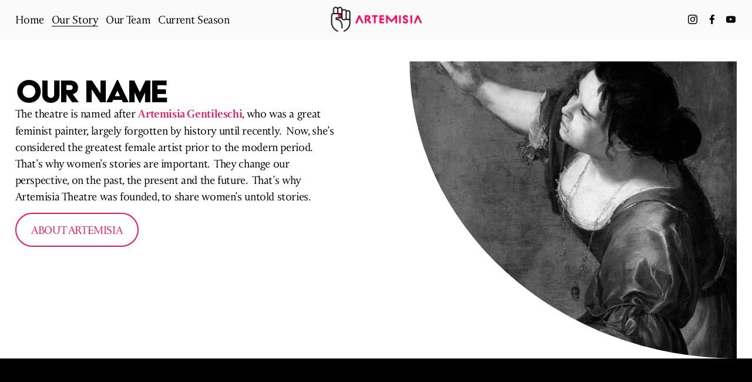

--- FILE ---
content_type: text/html;charset=utf-8
request_url: https://www.artemisiatheatre.org/about/
body_size: 34153
content:
<!doctype html>
<html xmlns:og="http://opengraphprotocol.org/schema/" xmlns:fb="http://www.facebook.com/2008/fbml" lang="en-US"  >
  <head>
    <meta http-equiv="X-UA-Compatible" content="IE=edge,chrome=1">
    <meta name="viewport" content="width=device-width, initial-scale=1">
    <!-- This is Squarespace. --><!-- garlic-deer-ts9h -->
<base href="">
<meta charset="utf-8" />
<title>Our Story &mdash; Artemisia Theatre</title>
<meta http-equiv="Accept-CH" content="Sec-CH-UA-Platform-Version, Sec-CH-UA-Model" /><link rel="icon" type="image/x-icon" href="https://images.squarespace-cdn.com/content/v1/65eb8fc2922e1749b2d828c5/666d58ad-62e9-47d9-9077-5c9df49597a1/favicon.ico?format=100w"/>
<link rel="canonical" href="https://www.artemisiatheatre.org/about"/>
<meta property="og:site_name" content="Artemisia Theatre"/>
<meta property="og:title" content="Our Story &mdash; Artemisia Theatre"/>
<meta property="og:url" content="https://www.artemisiatheatre.org/about"/>
<meta property="og:type" content="website"/>
<meta property="og:description" content="Learn more about who we are and why we do what we do."/>
<meta itemprop="name" content="Our Story — Artemisia Theatre"/>
<meta itemprop="url" content="https://www.artemisiatheatre.org/about"/>
<meta itemprop="description" content="Learn more about who we are and why we do what we do."/>
<meta name="twitter:title" content="Our Story — Artemisia Theatre"/>
<meta name="twitter:url" content="https://www.artemisiatheatre.org/about"/>
<meta name="twitter:card" content="summary"/>
<meta name="twitter:description" content="Learn more about who we are and why we do what we do."/>
<meta name="description" content="Learn more about who we are and why we do what we do." />
<link rel="preconnect" href="https://images.squarespace-cdn.com">
<link rel="preconnect" href="https://use.typekit.net" crossorigin>
<link rel="preconnect" href="https://p.typekit.net" crossorigin>
<script type="text/javascript" src="//use.typekit.net/ik/[base64].js" async fetchpriority="high" onload="try{Typekit.load();}catch(e){} document.documentElement.classList.remove('wf-loading');"></script>
<script>document.documentElement.classList.add('wf-loading')</script>
<style>@keyframes fonts-loading { 0%, 99% { color: transparent; } } html.wf-loading * { animation: fonts-loading 3s; }</style>
<link rel="preconnect" href="https://fonts.gstatic.com" crossorigin>
<link rel="stylesheet" href="https://fonts.googleapis.com/css2?family=Space+Mono:ital,wght@0,400;0,700;1,400;1,700"><script type="text/javascript" crossorigin="anonymous" defer="true" nomodule="nomodule" src="//assets.squarespace.com/@sqs/polyfiller/1.6/legacy.js"></script>
<script type="text/javascript" crossorigin="anonymous" defer="true" src="//assets.squarespace.com/@sqs/polyfiller/1.6/modern.js"></script>
<script type="text/javascript">SQUARESPACE_ROLLUPS = {};</script>
<script>(function(rollups, name) { if (!rollups[name]) { rollups[name] = {}; } rollups[name].js = ["//assets.squarespace.com/universal/scripts-compressed/extract-css-runtime-7f4ce4f927ac24e9-min.en-US.js"]; })(SQUARESPACE_ROLLUPS, 'squarespace-extract_css_runtime');</script>
<script crossorigin="anonymous" src="//assets.squarespace.com/universal/scripts-compressed/extract-css-runtime-7f4ce4f927ac24e9-min.en-US.js" defer ></script><script>(function(rollups, name) { if (!rollups[name]) { rollups[name] = {}; } rollups[name].js = ["//assets.squarespace.com/universal/scripts-compressed/extract-css-moment-js-vendor-6f2a1f6ec9a41489-min.en-US.js"]; })(SQUARESPACE_ROLLUPS, 'squarespace-extract_css_moment_js_vendor');</script>
<script crossorigin="anonymous" src="//assets.squarespace.com/universal/scripts-compressed/extract-css-moment-js-vendor-6f2a1f6ec9a41489-min.en-US.js" defer ></script><script>(function(rollups, name) { if (!rollups[name]) { rollups[name] = {}; } rollups[name].js = ["//assets.squarespace.com/universal/scripts-compressed/cldr-resource-pack-22ed584d99d9b83d-min.en-US.js"]; })(SQUARESPACE_ROLLUPS, 'squarespace-cldr_resource_pack');</script>
<script crossorigin="anonymous" src="//assets.squarespace.com/universal/scripts-compressed/cldr-resource-pack-22ed584d99d9b83d-min.en-US.js" defer ></script><script>(function(rollups, name) { if (!rollups[name]) { rollups[name] = {}; } rollups[name].js = ["//assets.squarespace.com/universal/scripts-compressed/common-vendors-stable-fbd854d40b0804b7-min.en-US.js"]; })(SQUARESPACE_ROLLUPS, 'squarespace-common_vendors_stable');</script>
<script crossorigin="anonymous" src="//assets.squarespace.com/universal/scripts-compressed/common-vendors-stable-fbd854d40b0804b7-min.en-US.js" defer ></script><script>(function(rollups, name) { if (!rollups[name]) { rollups[name] = {}; } rollups[name].js = ["//assets.squarespace.com/universal/scripts-compressed/common-vendors-8a7cfb65d43b8de5-min.en-US.js"]; })(SQUARESPACE_ROLLUPS, 'squarespace-common_vendors');</script>
<script crossorigin="anonymous" src="//assets.squarespace.com/universal/scripts-compressed/common-vendors-8a7cfb65d43b8de5-min.en-US.js" defer ></script><script>(function(rollups, name) { if (!rollups[name]) { rollups[name] = {}; } rollups[name].js = ["//assets.squarespace.com/universal/scripts-compressed/common-516d0834eb415d94-min.en-US.js"]; })(SQUARESPACE_ROLLUPS, 'squarespace-common');</script>
<script crossorigin="anonymous" src="//assets.squarespace.com/universal/scripts-compressed/common-516d0834eb415d94-min.en-US.js" defer ></script><script>(function(rollups, name) { if (!rollups[name]) { rollups[name] = {}; } rollups[name].js = ["//assets.squarespace.com/universal/scripts-compressed/performance-45cdefef297be205-min.en-US.js"]; })(SQUARESPACE_ROLLUPS, 'squarespace-performance');</script>
<script crossorigin="anonymous" src="//assets.squarespace.com/universal/scripts-compressed/performance-45cdefef297be205-min.en-US.js" defer ></script><script data-name="static-context">Static = window.Static || {}; Static.SQUARESPACE_CONTEXT = {"betaFeatureFlags":["i18n_beta_website_locales","campaigns_thumbnail_layout","nested_categories","supports_versioned_template_assets","enable_form_submission_trigger","scripts_defer","marketing_automations","new_stacked_index","override_block_styles","campaigns_discount_section_in_blasts","campaigns_discount_section_in_automations","campaigns_new_image_layout_picker","campaigns_import_discounts","campaigns_merch_state","marketing_landing_page","contacts_and_campaigns_redesign","use_react_flow_in_automations_flowchart","bfcm_2025_enabled","member_areas_feature"],"facebookAppId":"314192535267336","facebookApiVersion":"v6.0","rollups":{"squarespace-announcement-bar":{"js":"//assets.squarespace.com/universal/scripts-compressed/announcement-bar-bc29aabcad9b0321-min.en-US.js"},"squarespace-audio-player":{"css":"//assets.squarespace.com/universal/styles-compressed/audio-player-b05f5197a871c566-min.en-US.css","js":"//assets.squarespace.com/universal/scripts-compressed/audio-player-e160d216aed116bb-min.en-US.js"},"squarespace-blog-collection-list":{"css":"//assets.squarespace.com/universal/styles-compressed/blog-collection-list-b4046463b72f34e2-min.en-US.css","js":"//assets.squarespace.com/universal/scripts-compressed/blog-collection-list-f78db80fc1cd6fce-min.en-US.js"},"squarespace-calendar-block-renderer":{"css":"//assets.squarespace.com/universal/styles-compressed/calendar-block-renderer-b72d08ba4421f5a0-min.en-US.css","js":"//assets.squarespace.com/universal/scripts-compressed/calendar-block-renderer-182e89e126289b13-min.en-US.js"},"squarespace-chartjs-helpers":{"css":"//assets.squarespace.com/universal/styles-compressed/chartjs-helpers-96b256171ee039c1-min.en-US.css","js":"//assets.squarespace.com/universal/scripts-compressed/chartjs-helpers-4fd57f343946d08e-min.en-US.js"},"squarespace-comments":{"css":"//assets.squarespace.com/universal/styles-compressed/comments-d47e61fe47b5ff82-min.en-US.css","js":"//assets.squarespace.com/universal/scripts-compressed/comments-0f751aea9339e89c-min.en-US.js"},"squarespace-custom-css-popup":{"css":"//assets.squarespace.com/universal/styles-compressed/custom-css-popup-89143d073173c3e0-min.en-US.css","js":"//assets.squarespace.com/universal/scripts-compressed/custom-css-popup-5177f6aaf8a61cab-min.en-US.js"},"squarespace-dialog":{"css":"//assets.squarespace.com/universal/styles-compressed/dialog-f9093f2d526b94df-min.en-US.css","js":"//assets.squarespace.com/universal/scripts-compressed/dialog-5abd3585de282bb5-min.en-US.js"},"squarespace-events-collection":{"css":"//assets.squarespace.com/universal/styles-compressed/events-collection-b72d08ba4421f5a0-min.en-US.css","js":"//assets.squarespace.com/universal/scripts-compressed/events-collection-5fa01fd523721c94-min.en-US.js"},"squarespace-form-rendering-utils":{"js":"//assets.squarespace.com/universal/scripts-compressed/form-rendering-utils-dea9bf383ee1a39c-min.en-US.js"},"squarespace-forms":{"css":"//assets.squarespace.com/universal/styles-compressed/forms-0afd3c6ac30bbab1-min.en-US.css","js":"//assets.squarespace.com/universal/scripts-compressed/forms-3293f203da904154-min.en-US.js"},"squarespace-gallery-collection-list":{"css":"//assets.squarespace.com/universal/styles-compressed/gallery-collection-list-b4046463b72f34e2-min.en-US.css","js":"//assets.squarespace.com/universal/scripts-compressed/gallery-collection-list-07747667a3187b76-min.en-US.js"},"squarespace-image-zoom":{"css":"//assets.squarespace.com/universal/styles-compressed/image-zoom-b4046463b72f34e2-min.en-US.css","js":"//assets.squarespace.com/universal/scripts-compressed/image-zoom-60c18dc5f8f599ea-min.en-US.js"},"squarespace-pinterest":{"css":"//assets.squarespace.com/universal/styles-compressed/pinterest-b4046463b72f34e2-min.en-US.css","js":"//assets.squarespace.com/universal/scripts-compressed/pinterest-2fa208f4b63c95af-min.en-US.js"},"squarespace-popup-overlay":{"css":"//assets.squarespace.com/universal/styles-compressed/popup-overlay-b742b752f5880972-min.en-US.css","js":"//assets.squarespace.com/universal/scripts-compressed/popup-overlay-904ea14ca76293f9-min.en-US.js"},"squarespace-product-quick-view":{"css":"//assets.squarespace.com/universal/styles-compressed/product-quick-view-9052fb446c5800ee-min.en-US.css","js":"//assets.squarespace.com/universal/scripts-compressed/product-quick-view-73a41171b1c96185-min.en-US.js"},"squarespace-products-collection-item-v2":{"css":"//assets.squarespace.com/universal/styles-compressed/products-collection-item-v2-b4046463b72f34e2-min.en-US.css","js":"//assets.squarespace.com/universal/scripts-compressed/products-collection-item-v2-e3a3f101748fca6e-min.en-US.js"},"squarespace-products-collection-list-v2":{"css":"//assets.squarespace.com/universal/styles-compressed/products-collection-list-v2-b4046463b72f34e2-min.en-US.css","js":"//assets.squarespace.com/universal/scripts-compressed/products-collection-list-v2-eedc544f4cc56af4-min.en-US.js"},"squarespace-search-page":{"css":"//assets.squarespace.com/universal/styles-compressed/search-page-90a67fc09b9b32c6-min.en-US.css","js":"//assets.squarespace.com/universal/scripts-compressed/search-page-7d8afa9eb5e09a2d-min.en-US.js"},"squarespace-search-preview":{"js":"//assets.squarespace.com/universal/scripts-compressed/search-preview-21194fc3d3addc8e-min.en-US.js"},"squarespace-simple-liking":{"css":"//assets.squarespace.com/universal/styles-compressed/simple-liking-701bf8bbc05ec6aa-min.en-US.css","js":"//assets.squarespace.com/universal/scripts-compressed/simple-liking-e6bc64da9e3b1cf4-min.en-US.js"},"squarespace-social-buttons":{"css":"//assets.squarespace.com/universal/styles-compressed/social-buttons-95032e5fa98e47a5-min.en-US.css","js":"//assets.squarespace.com/universal/scripts-compressed/social-buttons-81b2f14e6410778c-min.en-US.js"},"squarespace-tourdates":{"css":"//assets.squarespace.com/universal/styles-compressed/tourdates-b4046463b72f34e2-min.en-US.css","js":"//assets.squarespace.com/universal/scripts-compressed/tourdates-ebc8e4d29314c4fd-min.en-US.js"},"squarespace-website-overlays-manager":{"css":"//assets.squarespace.com/universal/styles-compressed/website-overlays-manager-07ea5a4e004e6710-min.en-US.css","js":"//assets.squarespace.com/universal/scripts-compressed/website-overlays-manager-c044e70cefe65977-min.en-US.js"}},"pageType":2,"website":{"id":"65eb8fc2922e1749b2d828c5","identifier":"garlic-deer-ts9h","websiteType":1,"contentModifiedOn":1762447542201,"cloneable":false,"hasBeenCloneable":false,"siteStatus":{},"language":"en-US","translationLocale":"en-US","formattingLocale":"en-US","timeZone":"America/Chicago","machineTimeZoneOffset":-21600000,"timeZoneOffset":-21600000,"timeZoneAbbr":"CST","siteTitle":"Artemisia Theatre","fullSiteTitle":"Our Story \u2014 Artemisia Theatre","logoImageId":"660b59dd77d4ca628f64c1a3","shareButtonOptions":{"1":true,"2":true,"8":true,"4":true,"6":true,"3":true,"7":true},"logoImageUrl":"//images.squarespace-cdn.com/content/v1/65eb8fc2922e1749b2d828c5/f616090f-99dd-4679-a11d-97bc8b1bf3a0/Artemisia_Logo_RGB+copy.png","authenticUrl":"https://www.artemisiatheatre.org","internalUrl":"https://garlic-deer-ts9h.squarespace.com","baseUrl":"https://www.artemisiatheatre.org","primaryDomain":"www.artemisiatheatre.org","sslSetting":3,"isHstsEnabled":true,"socialAccounts":[{"serviceId":64,"screenname":"Instagram","addedOn":1709936579048,"profileUrl":"https://www.instagram.com/artemisiatheatre/","iconEnabled":true,"serviceName":"instagram-unauth"},{"serviceId":60,"screenname":"Facebook","addedOn":1710793368667,"profileUrl":"https://www.facebook.com/ArtemisiaTheatreChicago","iconEnabled":true,"serviceName":"facebook-unauth"},{"serviceId":69,"screenname":"YouTube","addedOn":1710793384407,"profileUrl":"https://www.youtube.com/channel/UCOuVU-VRFPItPapsWPUg-VA","iconEnabled":true,"serviceName":"youtube-unauth"}],"typekitId":"","statsMigrated":false,"imageMetadataProcessingEnabled":false,"screenshotId":"24023275e406b737392b95a488a2c3b3d1e4996d65fac4c0b65d632855f4b825","captchaSettings":{"enabledForDonations":false},"showOwnerLogin":false},"websiteSettings":{"id":"65eb8fc2922e1749b2d828c7","websiteId":"65eb8fc2922e1749b2d828c5","subjects":[],"country":"US","state":"IL","simpleLikingEnabled":true,"mobileInfoBarSettings":{"isContactEmailEnabled":false,"isContactPhoneNumberEnabled":false,"isLocationEnabled":false,"isBusinessHoursEnabled":false},"popupOverlaySettings":{"style":1,"showOnScroll":true,"scrollPercentage":25,"showOnTimer":true,"timerDelay":5000,"showUntilSignup":true,"displayFrequency":30,"enableMobile":true,"enabledPages":[],"showOnAllPages":true,"version":1},"commentLikesAllowed":true,"commentAnonAllowed":true,"commentThreaded":true,"commentApprovalRequired":false,"commentAvatarsOn":true,"commentSortType":2,"commentFlagThreshold":0,"commentFlagsAllowed":true,"commentEnableByDefault":true,"commentDisableAfterDaysDefault":0,"disqusShortname":"","commentsEnabled":false,"storeSettings":{"returnPolicy":null,"termsOfService":null,"privacyPolicy":null,"expressCheckout":false,"continueShoppingLinkUrl":"/","useLightCart":false,"showNoteField":false,"shippingCountryDefaultValue":"US","billToShippingDefaultValue":false,"showShippingPhoneNumber":true,"isShippingPhoneRequired":false,"showBillingPhoneNumber":true,"isBillingPhoneRequired":false,"currenciesSupported":["USD","CAD","GBP","AUD","EUR","CHF","NOK","SEK","DKK","NZD","SGD","MXN","HKD","CZK","ILS","MYR","RUB","PHP","PLN","THB","BRL","ARS","COP","IDR","INR","JPY","ZAR"],"defaultCurrency":"USD","selectedCurrency":"USD","measurementStandard":1,"showCustomCheckoutForm":false,"checkoutPageMarketingOptInEnabled":true,"enableMailingListOptInByDefault":false,"sameAsRetailLocation":false,"merchandisingSettings":{"scarcityEnabledOnProductItems":false,"scarcityEnabledOnProductBlocks":false,"scarcityMessageType":"DEFAULT_SCARCITY_MESSAGE","scarcityThreshold":10,"multipleQuantityAllowedForServices":true,"restockNotificationsEnabled":false,"restockNotificationsSuccessText":"","restockNotificationsMailingListSignUpEnabled":false,"relatedProductsEnabled":false,"relatedProductsOrdering":"random","soldOutVariantsDropdownDisabled":false,"productComposerOptedIn":false,"productComposerABTestOptedOut":false,"productReviewsEnabled":false},"minimumOrderSubtotalEnabled":false,"minimumOrderSubtotal":{"currency":"USD","value":"0.00"},"isLive":false,"multipleQuantityAllowedForServices":true},"useEscapeKeyToLogin":false,"ssBadgeType":1,"ssBadgePosition":4,"ssBadgeVisibility":1,"ssBadgeDevices":1,"pinterestOverlayOptions":{"mode":"disabled"},"userAccountsSettings":{"loginAllowed":false,"signupAllowed":false}},"cookieSettings":{"isCookieBannerEnabled":false,"isRestrictiveCookiePolicyEnabled":false,"cookieBannerText":"","cookieBannerTheme":"","cookieBannerVariant":"","cookieBannerPosition":"","cookieBannerCtaVariant":"","cookieBannerCtaText":"","cookieBannerAcceptType":"OPT_IN","cookieBannerOptOutCtaText":"","cookieBannerHasOptOut":false,"cookieBannerHasManageCookies":true,"cookieBannerManageCookiesLabel":"","cookieBannerSavedPreferencesText":"","cookieBannerSavedPreferencesLayout":"PILL"},"websiteCloneable":false,"collection":{"title":"Our Story","id":"65eb949ae727a2564326a9b3","fullUrl":"/about","type":10,"permissionType":1},"subscribed":false,"appDomain":"squarespace.com","templateTweakable":true,"tweakJSON":{"form-use-theme-colors":"true","header-logo-height":"67px","header-mobile-logo-max-height":"30px","header-vert-padding":"0.0vw","header-width":"Inset","maxPageWidth":"1400px","mobile-header-vert-padding":"6vw","pagePadding":"2vw","tweak-blog-alternating-side-by-side-image-aspect-ratio":"1:1 Square","tweak-blog-alternating-side-by-side-image-spacing":"6%","tweak-blog-alternating-side-by-side-meta-spacing":"20px","tweak-blog-alternating-side-by-side-primary-meta":"Categories","tweak-blog-alternating-side-by-side-read-more-spacing":"20px","tweak-blog-alternating-side-by-side-secondary-meta":"Date","tweak-blog-basic-grid-columns":"2","tweak-blog-basic-grid-image-aspect-ratio":"3:2 Standard","tweak-blog-basic-grid-image-spacing":"30px","tweak-blog-basic-grid-meta-spacing":"17px","tweak-blog-basic-grid-primary-meta":"Categories","tweak-blog-basic-grid-read-more-spacing":"16px","tweak-blog-basic-grid-secondary-meta":"Date","tweak-blog-item-custom-width":"75","tweak-blog-item-show-author-profile":"false","tweak-blog-item-width":"Narrow","tweak-blog-masonry-columns":"2","tweak-blog-masonry-horizontal-spacing":"64px","tweak-blog-masonry-image-spacing":"20px","tweak-blog-masonry-meta-spacing":"10px","tweak-blog-masonry-primary-meta":"Categories","tweak-blog-masonry-read-more-spacing":"22px","tweak-blog-masonry-secondary-meta":"Date","tweak-blog-masonry-vertical-spacing":"231px","tweak-blog-side-by-side-image-aspect-ratio":"1:1 Square","tweak-blog-side-by-side-image-spacing":"6%","tweak-blog-side-by-side-meta-spacing":"20px","tweak-blog-side-by-side-primary-meta":"Categories","tweak-blog-side-by-side-read-more-spacing":"20px","tweak-blog-side-by-side-secondary-meta":"Date","tweak-blog-single-column-image-spacing":"50px","tweak-blog-single-column-meta-spacing":"30px","tweak-blog-single-column-primary-meta":"Categories","tweak-blog-single-column-read-more-spacing":"30px","tweak-blog-single-column-secondary-meta":"Date","tweak-events-stacked-show-thumbnails":"true","tweak-events-stacked-thumbnail-size":"3:2 Standard","tweak-fixed-header":"true","tweak-fixed-header-style":"Basic","tweak-global-animations-animation-curve":"ease","tweak-global-animations-animation-delay":"0.6s","tweak-global-animations-animation-duration":"1.50s","tweak-global-animations-animation-style":"fade","tweak-global-animations-animation-type":"fade","tweak-global-animations-complexity-level":"detailed","tweak-global-animations-enabled":"true","tweak-portfolio-grid-basic-custom-height":"50","tweak-portfolio-grid-overlay-custom-height":"50","tweak-portfolio-hover-follow-acceleration":"10%","tweak-portfolio-hover-follow-animation-duration":"Fast","tweak-portfolio-hover-follow-animation-type":"Fade","tweak-portfolio-hover-follow-delimiter":"Bullet","tweak-portfolio-hover-follow-front":"false","tweak-portfolio-hover-follow-layout":"Inline","tweak-portfolio-hover-follow-size":"50","tweak-portfolio-hover-follow-text-spacing-x":"1.5","tweak-portfolio-hover-follow-text-spacing-y":"1.5","tweak-portfolio-hover-static-animation-duration":"Fast","tweak-portfolio-hover-static-animation-type":"Fade","tweak-portfolio-hover-static-delimiter":"Hyphen","tweak-portfolio-hover-static-front":"true","tweak-portfolio-hover-static-layout":"Inline","tweak-portfolio-hover-static-size":"50","tweak-portfolio-hover-static-text-spacing-x":"1.5","tweak-portfolio-hover-static-text-spacing-y":"1.5","tweak-portfolio-index-background-animation-duration":"Medium","tweak-portfolio-index-background-animation-type":"Fade","tweak-portfolio-index-background-custom-height":"50","tweak-portfolio-index-background-delimiter":"None","tweak-portfolio-index-background-height":"Large","tweak-portfolio-index-background-horizontal-alignment":"Center","tweak-portfolio-index-background-link-format":"Stacked","tweak-portfolio-index-background-persist":"false","tweak-portfolio-index-background-vertical-alignment":"Middle","tweak-portfolio-index-background-width":"Full","tweak-product-basic-item-click-action":"None","tweak-product-basic-item-gallery-aspect-ratio":"1:1 Square","tweak-product-basic-item-gallery-design":"Slideshow","tweak-product-basic-item-gallery-width":"53%","tweak-product-basic-item-hover-action":"Zoom","tweak-product-basic-item-image-spacing":"10vw","tweak-product-basic-item-image-zoom-factor":"1.5","tweak-product-basic-item-product-variant-display":"Dropdown","tweak-product-basic-item-thumbnail-placement":"Side","tweak-product-basic-item-variant-picker-layout":"Dropdowns","tweak-products-add-to-cart-button":"false","tweak-products-columns":"2","tweak-products-gutter-column":"2vw","tweak-products-gutter-row":"4vw","tweak-products-header-text-alignment":"Middle","tweak-products-image-aspect-ratio":"1:1 Square","tweak-products-image-text-spacing":"2vw","tweak-products-mobile-columns":"1","tweak-products-text-alignment":"Middle","tweak-products-width":"Full","tweak-transparent-header":"false"},"templateId":"5c5a519771c10ba3470d8101","templateVersion":"7.1","pageFeatures":[1,2,4],"gmRenderKey":"QUl6YVN5Q0JUUk9xNkx1dkZfSUUxcjQ2LVQ0QWVUU1YtMGQ3bXk4","templateScriptsRootUrl":"https://static1.squarespace.com/static/vta/5c5a519771c10ba3470d8101/scripts/","impersonatedSession":false,"tzData":{"zones":[[-360,"US","C%sT",null]],"rules":{"US":[[1967,2006,null,"Oct","lastSun","2:00","0","S"],[1987,2006,null,"Apr","Sun>=1","2:00","1:00","D"],[2007,"max",null,"Mar","Sun>=8","2:00","1:00","D"],[2007,"max",null,"Nov","Sun>=1","2:00","0","S"]]}},"showAnnouncementBar":false,"recaptchaEnterpriseContext":{"recaptchaEnterpriseSiteKey":"6LdDFQwjAAAAAPigEvvPgEVbb7QBm-TkVJdDTlAv"},"i18nContext":{"timeZoneData":{"id":"America/Chicago","name":"Central Time"}},"env":"PRODUCTION","visitorFormContext":{"formFieldFormats":{"countries":[{"name":"Afghanistan","code":"AF","phoneCode":"+93"},{"name":"\u00C5land Islands","code":"AX","phoneCode":"+358"},{"name":"Albania","code":"AL","phoneCode":"+355"},{"name":"Algeria","code":"DZ","phoneCode":"+213"},{"name":"American Samoa","code":"AS","phoneCode":"+1"},{"name":"Andorra","code":"AD","phoneCode":"+376"},{"name":"Angola","code":"AO","phoneCode":"+244"},{"name":"Anguilla","code":"AI","phoneCode":"+1"},{"name":"Antigua & Barbuda","code":"AG","phoneCode":"+1"},{"name":"Argentina","code":"AR","phoneCode":"+54"},{"name":"Armenia","code":"AM","phoneCode":"+374"},{"name":"Aruba","code":"AW","phoneCode":"+297"},{"name":"Ascension Island","code":"AC","phoneCode":"+247"},{"name":"Australia","code":"AU","phoneCode":"+61"},{"name":"Austria","code":"AT","phoneCode":"+43"},{"name":"Azerbaijan","code":"AZ","phoneCode":"+994"},{"name":"Bahamas","code":"BS","phoneCode":"+1"},{"name":"Bahrain","code":"BH","phoneCode":"+973"},{"name":"Bangladesh","code":"BD","phoneCode":"+880"},{"name":"Barbados","code":"BB","phoneCode":"+1"},{"name":"Belarus","code":"BY","phoneCode":"+375"},{"name":"Belgium","code":"BE","phoneCode":"+32"},{"name":"Belize","code":"BZ","phoneCode":"+501"},{"name":"Benin","code":"BJ","phoneCode":"+229"},{"name":"Bermuda","code":"BM","phoneCode":"+1"},{"name":"Bhutan","code":"BT","phoneCode":"+975"},{"name":"Bolivia","code":"BO","phoneCode":"+591"},{"name":"Bosnia & Herzegovina","code":"BA","phoneCode":"+387"},{"name":"Botswana","code":"BW","phoneCode":"+267"},{"name":"Brazil","code":"BR","phoneCode":"+55"},{"name":"British Indian Ocean Territory","code":"IO","phoneCode":"+246"},{"name":"British Virgin Islands","code":"VG","phoneCode":"+1"},{"name":"Brunei","code":"BN","phoneCode":"+673"},{"name":"Bulgaria","code":"BG","phoneCode":"+359"},{"name":"Burkina Faso","code":"BF","phoneCode":"+226"},{"name":"Burundi","code":"BI","phoneCode":"+257"},{"name":"Cambodia","code":"KH","phoneCode":"+855"},{"name":"Cameroon","code":"CM","phoneCode":"+237"},{"name":"Canada","code":"CA","phoneCode":"+1"},{"name":"Cape Verde","code":"CV","phoneCode":"+238"},{"name":"Caribbean Netherlands","code":"BQ","phoneCode":"+599"},{"name":"Cayman Islands","code":"KY","phoneCode":"+1"},{"name":"Central African Republic","code":"CF","phoneCode":"+236"},{"name":"Chad","code":"TD","phoneCode":"+235"},{"name":"Chile","code":"CL","phoneCode":"+56"},{"name":"China","code":"CN","phoneCode":"+86"},{"name":"Christmas Island","code":"CX","phoneCode":"+61"},{"name":"Cocos (Keeling) Islands","code":"CC","phoneCode":"+61"},{"name":"Colombia","code":"CO","phoneCode":"+57"},{"name":"Comoros","code":"KM","phoneCode":"+269"},{"name":"Congo - Brazzaville","code":"CG","phoneCode":"+242"},{"name":"Congo - Kinshasa","code":"CD","phoneCode":"+243"},{"name":"Cook Islands","code":"CK","phoneCode":"+682"},{"name":"Costa Rica","code":"CR","phoneCode":"+506"},{"name":"C\u00F4te d\u2019Ivoire","code":"CI","phoneCode":"+225"},{"name":"Croatia","code":"HR","phoneCode":"+385"},{"name":"Cuba","code":"CU","phoneCode":"+53"},{"name":"Cura\u00E7ao","code":"CW","phoneCode":"+599"},{"name":"Cyprus","code":"CY","phoneCode":"+357"},{"name":"Czechia","code":"CZ","phoneCode":"+420"},{"name":"Denmark","code":"DK","phoneCode":"+45"},{"name":"Djibouti","code":"DJ","phoneCode":"+253"},{"name":"Dominica","code":"DM","phoneCode":"+1"},{"name":"Dominican Republic","code":"DO","phoneCode":"+1"},{"name":"Ecuador","code":"EC","phoneCode":"+593"},{"name":"Egypt","code":"EG","phoneCode":"+20"},{"name":"El Salvador","code":"SV","phoneCode":"+503"},{"name":"Equatorial Guinea","code":"GQ","phoneCode":"+240"},{"name":"Eritrea","code":"ER","phoneCode":"+291"},{"name":"Estonia","code":"EE","phoneCode":"+372"},{"name":"Eswatini","code":"SZ","phoneCode":"+268"},{"name":"Ethiopia","code":"ET","phoneCode":"+251"},{"name":"Falkland Islands","code":"FK","phoneCode":"+500"},{"name":"Faroe Islands","code":"FO","phoneCode":"+298"},{"name":"Fiji","code":"FJ","phoneCode":"+679"},{"name":"Finland","code":"FI","phoneCode":"+358"},{"name":"France","code":"FR","phoneCode":"+33"},{"name":"French Guiana","code":"GF","phoneCode":"+594"},{"name":"French Polynesia","code":"PF","phoneCode":"+689"},{"name":"Gabon","code":"GA","phoneCode":"+241"},{"name":"Gambia","code":"GM","phoneCode":"+220"},{"name":"Georgia","code":"GE","phoneCode":"+995"},{"name":"Germany","code":"DE","phoneCode":"+49"},{"name":"Ghana","code":"GH","phoneCode":"+233"},{"name":"Gibraltar","code":"GI","phoneCode":"+350"},{"name":"Greece","code":"GR","phoneCode":"+30"},{"name":"Greenland","code":"GL","phoneCode":"+299"},{"name":"Grenada","code":"GD","phoneCode":"+1"},{"name":"Guadeloupe","code":"GP","phoneCode":"+590"},{"name":"Guam","code":"GU","phoneCode":"+1"},{"name":"Guatemala","code":"GT","phoneCode":"+502"},{"name":"Guernsey","code":"GG","phoneCode":"+44"},{"name":"Guinea","code":"GN","phoneCode":"+224"},{"name":"Guinea-Bissau","code":"GW","phoneCode":"+245"},{"name":"Guyana","code":"GY","phoneCode":"+592"},{"name":"Haiti","code":"HT","phoneCode":"+509"},{"name":"Honduras","code":"HN","phoneCode":"+504"},{"name":"Hong Kong SAR China","code":"HK","phoneCode":"+852"},{"name":"Hungary","code":"HU","phoneCode":"+36"},{"name":"Iceland","code":"IS","phoneCode":"+354"},{"name":"India","code":"IN","phoneCode":"+91"},{"name":"Indonesia","code":"ID","phoneCode":"+62"},{"name":"Iran","code":"IR","phoneCode":"+98"},{"name":"Iraq","code":"IQ","phoneCode":"+964"},{"name":"Ireland","code":"IE","phoneCode":"+353"},{"name":"Isle of Man","code":"IM","phoneCode":"+44"},{"name":"Israel","code":"IL","phoneCode":"+972"},{"name":"Italy","code":"IT","phoneCode":"+39"},{"name":"Jamaica","code":"JM","phoneCode":"+1"},{"name":"Japan","code":"JP","phoneCode":"+81"},{"name":"Jersey","code":"JE","phoneCode":"+44"},{"name":"Jordan","code":"JO","phoneCode":"+962"},{"name":"Kazakhstan","code":"KZ","phoneCode":"+7"},{"name":"Kenya","code":"KE","phoneCode":"+254"},{"name":"Kiribati","code":"KI","phoneCode":"+686"},{"name":"Kosovo","code":"XK","phoneCode":"+383"},{"name":"Kuwait","code":"KW","phoneCode":"+965"},{"name":"Kyrgyzstan","code":"KG","phoneCode":"+996"},{"name":"Laos","code":"LA","phoneCode":"+856"},{"name":"Latvia","code":"LV","phoneCode":"+371"},{"name":"Lebanon","code":"LB","phoneCode":"+961"},{"name":"Lesotho","code":"LS","phoneCode":"+266"},{"name":"Liberia","code":"LR","phoneCode":"+231"},{"name":"Libya","code":"LY","phoneCode":"+218"},{"name":"Liechtenstein","code":"LI","phoneCode":"+423"},{"name":"Lithuania","code":"LT","phoneCode":"+370"},{"name":"Luxembourg","code":"LU","phoneCode":"+352"},{"name":"Macao SAR China","code":"MO","phoneCode":"+853"},{"name":"Madagascar","code":"MG","phoneCode":"+261"},{"name":"Malawi","code":"MW","phoneCode":"+265"},{"name":"Malaysia","code":"MY","phoneCode":"+60"},{"name":"Maldives","code":"MV","phoneCode":"+960"},{"name":"Mali","code":"ML","phoneCode":"+223"},{"name":"Malta","code":"MT","phoneCode":"+356"},{"name":"Marshall Islands","code":"MH","phoneCode":"+692"},{"name":"Martinique","code":"MQ","phoneCode":"+596"},{"name":"Mauritania","code":"MR","phoneCode":"+222"},{"name":"Mauritius","code":"MU","phoneCode":"+230"},{"name":"Mayotte","code":"YT","phoneCode":"+262"},{"name":"Mexico","code":"MX","phoneCode":"+52"},{"name":"Micronesia","code":"FM","phoneCode":"+691"},{"name":"Moldova","code":"MD","phoneCode":"+373"},{"name":"Monaco","code":"MC","phoneCode":"+377"},{"name":"Mongolia","code":"MN","phoneCode":"+976"},{"name":"Montenegro","code":"ME","phoneCode":"+382"},{"name":"Montserrat","code":"MS","phoneCode":"+1"},{"name":"Morocco","code":"MA","phoneCode":"+212"},{"name":"Mozambique","code":"MZ","phoneCode":"+258"},{"name":"Myanmar (Burma)","code":"MM","phoneCode":"+95"},{"name":"Namibia","code":"NA","phoneCode":"+264"},{"name":"Nauru","code":"NR","phoneCode":"+674"},{"name":"Nepal","code":"NP","phoneCode":"+977"},{"name":"Netherlands","code":"NL","phoneCode":"+31"},{"name":"New Caledonia","code":"NC","phoneCode":"+687"},{"name":"New Zealand","code":"NZ","phoneCode":"+64"},{"name":"Nicaragua","code":"NI","phoneCode":"+505"},{"name":"Niger","code":"NE","phoneCode":"+227"},{"name":"Nigeria","code":"NG","phoneCode":"+234"},{"name":"Niue","code":"NU","phoneCode":"+683"},{"name":"Norfolk Island","code":"NF","phoneCode":"+672"},{"name":"Northern Mariana Islands","code":"MP","phoneCode":"+1"},{"name":"North Korea","code":"KP","phoneCode":"+850"},{"name":"North Macedonia","code":"MK","phoneCode":"+389"},{"name":"Norway","code":"NO","phoneCode":"+47"},{"name":"Oman","code":"OM","phoneCode":"+968"},{"name":"Pakistan","code":"PK","phoneCode":"+92"},{"name":"Palau","code":"PW","phoneCode":"+680"},{"name":"Palestinian Territories","code":"PS","phoneCode":"+970"},{"name":"Panama","code":"PA","phoneCode":"+507"},{"name":"Papua New Guinea","code":"PG","phoneCode":"+675"},{"name":"Paraguay","code":"PY","phoneCode":"+595"},{"name":"Peru","code":"PE","phoneCode":"+51"},{"name":"Philippines","code":"PH","phoneCode":"+63"},{"name":"Poland","code":"PL","phoneCode":"+48"},{"name":"Portugal","code":"PT","phoneCode":"+351"},{"name":"Puerto Rico","code":"PR","phoneCode":"+1"},{"name":"Qatar","code":"QA","phoneCode":"+974"},{"name":"R\u00E9union","code":"RE","phoneCode":"+262"},{"name":"Romania","code":"RO","phoneCode":"+40"},{"name":"Russia","code":"RU","phoneCode":"+7"},{"name":"Rwanda","code":"RW","phoneCode":"+250"},{"name":"Samoa","code":"WS","phoneCode":"+685"},{"name":"San Marino","code":"SM","phoneCode":"+378"},{"name":"S\u00E3o Tom\u00E9 & Pr\u00EDncipe","code":"ST","phoneCode":"+239"},{"name":"Saudi Arabia","code":"SA","phoneCode":"+966"},{"name":"Senegal","code":"SN","phoneCode":"+221"},{"name":"Serbia","code":"RS","phoneCode":"+381"},{"name":"Seychelles","code":"SC","phoneCode":"+248"},{"name":"Sierra Leone","code":"SL","phoneCode":"+232"},{"name":"Singapore","code":"SG","phoneCode":"+65"},{"name":"Sint Maarten","code":"SX","phoneCode":"+1"},{"name":"Slovakia","code":"SK","phoneCode":"+421"},{"name":"Slovenia","code":"SI","phoneCode":"+386"},{"name":"Solomon Islands","code":"SB","phoneCode":"+677"},{"name":"Somalia","code":"SO","phoneCode":"+252"},{"name":"South Africa","code":"ZA","phoneCode":"+27"},{"name":"South Korea","code":"KR","phoneCode":"+82"},{"name":"South Sudan","code":"SS","phoneCode":"+211"},{"name":"Spain","code":"ES","phoneCode":"+34"},{"name":"Sri Lanka","code":"LK","phoneCode":"+94"},{"name":"St. Barth\u00E9lemy","code":"BL","phoneCode":"+590"},{"name":"St. Helena","code":"SH","phoneCode":"+290"},{"name":"St. Kitts & Nevis","code":"KN","phoneCode":"+1"},{"name":"St. Lucia","code":"LC","phoneCode":"+1"},{"name":"St. Martin","code":"MF","phoneCode":"+590"},{"name":"St. Pierre & Miquelon","code":"PM","phoneCode":"+508"},{"name":"St. Vincent & Grenadines","code":"VC","phoneCode":"+1"},{"name":"Sudan","code":"SD","phoneCode":"+249"},{"name":"Suriname","code":"SR","phoneCode":"+597"},{"name":"Svalbard & Jan Mayen","code":"SJ","phoneCode":"+47"},{"name":"Sweden","code":"SE","phoneCode":"+46"},{"name":"Switzerland","code":"CH","phoneCode":"+41"},{"name":"Syria","code":"SY","phoneCode":"+963"},{"name":"Taiwan","code":"TW","phoneCode":"+886"},{"name":"Tajikistan","code":"TJ","phoneCode":"+992"},{"name":"Tanzania","code":"TZ","phoneCode":"+255"},{"name":"Thailand","code":"TH","phoneCode":"+66"},{"name":"Timor-Leste","code":"TL","phoneCode":"+670"},{"name":"Togo","code":"TG","phoneCode":"+228"},{"name":"Tokelau","code":"TK","phoneCode":"+690"},{"name":"Tonga","code":"TO","phoneCode":"+676"},{"name":"Trinidad & Tobago","code":"TT","phoneCode":"+1"},{"name":"Tristan da Cunha","code":"TA","phoneCode":"+290"},{"name":"Tunisia","code":"TN","phoneCode":"+216"},{"name":"T\u00FCrkiye","code":"TR","phoneCode":"+90"},{"name":"Turkmenistan","code":"TM","phoneCode":"+993"},{"name":"Turks & Caicos Islands","code":"TC","phoneCode":"+1"},{"name":"Tuvalu","code":"TV","phoneCode":"+688"},{"name":"U.S. Virgin Islands","code":"VI","phoneCode":"+1"},{"name":"Uganda","code":"UG","phoneCode":"+256"},{"name":"Ukraine","code":"UA","phoneCode":"+380"},{"name":"United Arab Emirates","code":"AE","phoneCode":"+971"},{"name":"United Kingdom","code":"GB","phoneCode":"+44"},{"name":"United States","code":"US","phoneCode":"+1"},{"name":"Uruguay","code":"UY","phoneCode":"+598"},{"name":"Uzbekistan","code":"UZ","phoneCode":"+998"},{"name":"Vanuatu","code":"VU","phoneCode":"+678"},{"name":"Vatican City","code":"VA","phoneCode":"+39"},{"name":"Venezuela","code":"VE","phoneCode":"+58"},{"name":"Vietnam","code":"VN","phoneCode":"+84"},{"name":"Wallis & Futuna","code":"WF","phoneCode":"+681"},{"name":"Western Sahara","code":"EH","phoneCode":"+212"},{"name":"Yemen","code":"YE","phoneCode":"+967"},{"name":"Zambia","code":"ZM","phoneCode":"+260"},{"name":"Zimbabwe","code":"ZW","phoneCode":"+263"}],"initialPhoneFormat":{"id":0,"type":"PHONE_NUMBER","country":"US","labelLocale":"en-US","fields":[{"type":"SEPARATOR","label":"(","identifier":"LeftParen","length":0,"required":false,"metadata":{}},{"type":"FIELD","label":"1","identifier":"1","length":3,"required":false,"metadata":{}},{"type":"SEPARATOR","label":")","identifier":"RightParen","length":0,"required":false,"metadata":{}},{"type":"SEPARATOR","label":" ","identifier":"Space","length":0,"required":false,"metadata":{}},{"type":"FIELD","label":"2","identifier":"2","length":3,"required":false,"metadata":{}},{"type":"SEPARATOR","label":"-","identifier":"Dash","length":0,"required":false,"metadata":{}},{"type":"FIELD","label":"3","identifier":"3","length":14,"required":false,"metadata":{}}]},"initialNameOrder":"GIVEN_FIRST","initialAddressFormat":{"id":0,"type":"ADDRESS","country":"US","labelLocale":"en","fields":[{"type":"FIELD","label":"Address Line 1","identifier":"Line1","length":0,"required":true,"metadata":{"autocomplete":"address-line1"}},{"type":"SEPARATOR","label":"\n","identifier":"Newline","length":0,"required":false,"metadata":{}},{"type":"FIELD","label":"Address Line 2","identifier":"Line2","length":0,"required":false,"metadata":{"autocomplete":"address-line2"}},{"type":"SEPARATOR","label":"\n","identifier":"Newline","length":0,"required":false,"metadata":{}},{"type":"FIELD","label":"City","identifier":"City","length":0,"required":true,"metadata":{"autocomplete":"address-level2"}},{"type":"SEPARATOR","label":",","identifier":"Comma","length":0,"required":false,"metadata":{}},{"type":"SEPARATOR","label":" ","identifier":"Space","length":0,"required":false,"metadata":{}},{"type":"FIELD","label":"State","identifier":"State","length":0,"required":true,"metadata":{"autocomplete":"address-level1"}},{"type":"SEPARATOR","label":" ","identifier":"Space","length":0,"required":false,"metadata":{}},{"type":"FIELD","label":"ZIP Code","identifier":"Zip","length":0,"required":true,"metadata":{"autocomplete":"postal-code"}}]}},"localizedStrings":{"validation":{"noValidSelection":"A valid selection must be made.","invalidUrl":"Must be a valid URL.","stringTooLong":"Value should have a length no longer than {0}.","containsInvalidKey":"{0} contains an invalid key.","invalidTwitterUsername":"Must be a valid Twitter username.","valueOutsideRange":"Value must be in the range {0} to {1}.","invalidPassword":"Passwords should not contain whitespace.","missingRequiredSubfields":"{0} is missing required subfields: {1}","invalidCurrency":"Currency value should be formatted like 1234 or 123.99.","invalidMapSize":"Value should contain exactly {0} elements.","subfieldsRequired":"All fields in {0} are required.","formSubmissionFailed":"Form submission failed. Review the following information: {0}.","invalidCountryCode":"Country code should have an optional plus and up to 4 digits.","invalidDate":"This is not a real date.","required":"{0} is required.","invalidStringLength":"Value should be {0} characters long.","invalidEmail":"Email addresses should follow the format user@domain.com.","invalidListLength":"Value should be {0} elements long.","allEmpty":"Please fill out at least one form field.","missingRequiredQuestion":"Missing a required question.","invalidQuestion":"Contained an invalid question.","captchaFailure":"Captcha validation failed. Please try again.","stringTooShort":"Value should have a length of at least {0}.","invalid":"{0} is not valid.","formErrors":"Form Errors","containsInvalidValue":"{0} contains an invalid value.","invalidUnsignedNumber":"Numbers must contain only digits and no other characters.","invalidName":"Valid names contain only letters, numbers, spaces, ', or - characters."},"submit":"Submit","status":{"title":"{@} Block","learnMore":"Learn more"},"name":{"firstName":"First Name","lastName":"Last Name"},"lightbox":{"openForm":"Open Form"},"likert":{"agree":"Agree","stronglyDisagree":"Strongly Disagree","disagree":"Disagree","stronglyAgree":"Strongly Agree","neutral":"Neutral"},"time":{"am":"AM","second":"Second","pm":"PM","minute":"Minute","amPm":"AM/PM","hour":"Hour"},"notFound":"Form not found.","date":{"yyyy":"YYYY","year":"Year","mm":"MM","day":"Day","month":"Month","dd":"DD"},"phone":{"country":"Country","number":"Number","prefix":"Prefix","areaCode":"Area Code","line":"Line"},"submitError":"Unable to submit form. Please try again later.","address":{"stateProvince":"State/Province","country":"Country","zipPostalCode":"Zip/Postal Code","address2":"Address 2","address1":"Address 1","city":"City"},"email":{"signUp":"Sign up for news and updates"},"cannotSubmitDemoForm":"This is a demo form and cannot be submitted.","required":"(required)","invalidData":"Invalid form data."}}};</script><link rel="stylesheet" type="text/css" href="https://definitions.sqspcdn.com/website-component-definition/static-assets/website.components.button/733cac3e-11e5-4229-b649-cc8e355c3b20_130/website.components.button.styles.css"/><script defer src="https://definitions.sqspcdn.com/website-component-definition/static-assets/website.components.button/733cac3e-11e5-4229-b649-cc8e355c3b20_130/website.components.button.visitor.js"></script><script type="application/ld+json">{"url":"https://www.artemisiatheatre.org","name":"Artemisia Theatre","image":"//images.squarespace-cdn.com/content/v1/65eb8fc2922e1749b2d828c5/f616090f-99dd-4679-a11d-97bc8b1bf3a0/Artemisia_Logo_RGB+copy.png","@context":"http://schema.org","@type":"WebSite"}</script><link rel="stylesheet" type="text/css" href="https://static1.squarespace.com/static/versioned-site-css/65eb8fc2922e1749b2d828c5/24/5c5a519771c10ba3470d8101/65eb8fc2922e1749b2d828de/1703/site.css"/><script>Static.COOKIE_BANNER_CAPABLE = true;</script>
<!-- End of Squarespace Headers -->
    <link rel="stylesheet" type="text/css" href="https://static1.squarespace.com/static/vta/5c5a519771c10ba3470d8101/versioned-assets/1762289557207-4Y82PTLVNQE2GPJ5TI7P/static.css">
  </head>

  <body
    id="collection-65eb949ae727a2564326a9b3"
    class="
      form-use-theme-colors form-field-style-outline form-field-shape-pill form-field-border-all form-field-checkbox-type-icon form-field-checkbox-fill-outline form-field-checkbox-color-normal form-field-checkbox-shape-pill form-field-checkbox-layout-stack form-field-radio-type-icon form-field-radio-fill-outline form-field-radio-color-normal form-field-radio-shape-pill form-field-radio-layout-stack form-field-survey-fill-outline form-field-survey-color-normal form-field-survey-shape-pill form-field-hover-focus-outline form-submit-button-style-label tweak-portfolio-grid-overlay-width-full tweak-portfolio-grid-overlay-height-large tweak-portfolio-grid-overlay-image-aspect-ratio-11-square tweak-portfolio-grid-overlay-text-placement-center tweak-portfolio-grid-overlay-show-text-after-hover image-block-poster-text-alignment-center image-block-card-content-position-center image-block-card-text-alignment-left image-block-overlap-content-position-center image-block-overlap-text-alignment-left image-block-collage-content-position-center image-block-collage-text-alignment-center image-block-stack-text-alignment-left tweak-blog-single-column-width-inset tweak-blog-single-column-text-alignment-center tweak-blog-single-column-image-placement-above tweak-blog-single-column-delimiter-bullet tweak-blog-single-column-read-more-style-show tweak-blog-single-column-primary-meta-categories tweak-blog-single-column-secondary-meta-date tweak-blog-single-column-meta-position-top tweak-blog-single-column-content-full-post tweak-blog-item-width-narrow tweak-blog-item-text-alignment-left tweak-blog-item-meta-position-above-title  tweak-blog-item-show-date   tweak-blog-item-delimiter-bullet primary-button-style-solid primary-button-shape-pill secondary-button-style-outline secondary-button-shape-pill tertiary-button-style-solid tertiary-button-shape-pill tweak-events-stacked-width-full tweak-events-stacked-height-large  tweak-events-stacked-show-thumbnails tweak-events-stacked-thumbnail-size-32-standard tweak-events-stacked-date-style-with-text tweak-events-stacked-show-time tweak-events-stacked-show-location  tweak-events-stacked-show-excerpt  tweak-blog-basic-grid-width-full tweak-blog-basic-grid-image-aspect-ratio-32-standard tweak-blog-basic-grid-text-alignment-left tweak-blog-basic-grid-delimiter-bullet tweak-blog-basic-grid-image-placement-above tweak-blog-basic-grid-read-more-style-show tweak-blog-basic-grid-primary-meta-categories tweak-blog-basic-grid-secondary-meta-date tweak-blog-basic-grid-excerpt-show header-overlay-alignment-left tweak-portfolio-index-background-link-format-stacked tweak-portfolio-index-background-width-full tweak-portfolio-index-background-height-large  tweak-portfolio-index-background-vertical-alignment-middle tweak-portfolio-index-background-horizontal-alignment-center tweak-portfolio-index-background-delimiter-none tweak-portfolio-index-background-animation-type-fade tweak-portfolio-index-background-animation-duration-medium tweak-portfolio-hover-follow-layout-inline  tweak-portfolio-hover-follow-delimiter-bullet tweak-portfolio-hover-follow-animation-type-fade tweak-portfolio-hover-follow-animation-duration-fast tweak-portfolio-hover-static-layout-inline tweak-portfolio-hover-static-front tweak-portfolio-hover-static-delimiter-hyphen tweak-portfolio-hover-static-animation-type-fade tweak-portfolio-hover-static-animation-duration-fast tweak-blog-alternating-side-by-side-width-full tweak-blog-alternating-side-by-side-image-aspect-ratio-11-square tweak-blog-alternating-side-by-side-text-alignment-left tweak-blog-alternating-side-by-side-read-more-style-hide tweak-blog-alternating-side-by-side-image-text-alignment-middle tweak-blog-alternating-side-by-side-delimiter-bullet tweak-blog-alternating-side-by-side-meta-position-top tweak-blog-alternating-side-by-side-primary-meta-categories tweak-blog-alternating-side-by-side-secondary-meta-date tweak-blog-alternating-side-by-side-excerpt-show tweak-global-animations-enabled tweak-global-animations-complexity-level-detailed tweak-global-animations-animation-style-fade tweak-global-animations-animation-type-fade tweak-global-animations-animation-curve-ease tweak-blog-masonry-width-inset tweak-blog-masonry-text-alignment-center tweak-blog-masonry-primary-meta-categories tweak-blog-masonry-secondary-meta-date tweak-blog-masonry-meta-position-top tweak-blog-masonry-read-more-style-hide tweak-blog-masonry-delimiter-space tweak-blog-masonry-image-placement-above tweak-blog-masonry-excerpt-show header-width-inset  tweak-fixed-header tweak-fixed-header-style-basic tweak-blog-side-by-side-width-inset tweak-blog-side-by-side-image-placement-left tweak-blog-side-by-side-image-aspect-ratio-11-square tweak-blog-side-by-side-primary-meta-categories tweak-blog-side-by-side-secondary-meta-date tweak-blog-side-by-side-meta-position-top tweak-blog-side-by-side-text-alignment-left tweak-blog-side-by-side-image-text-alignment-middle tweak-blog-side-by-side-read-more-style-show tweak-blog-side-by-side-delimiter-bullet tweak-blog-side-by-side-excerpt-show tweak-portfolio-grid-basic-width-full tweak-portfolio-grid-basic-height-small tweak-portfolio-grid-basic-image-aspect-ratio-11-square tweak-portfolio-grid-basic-text-alignment-left tweak-portfolio-grid-basic-hover-effect-fade hide-opentable-icons opentable-style-dark tweak-product-quick-view-button-style-floating tweak-product-quick-view-button-position-center tweak-product-quick-view-lightbox-excerpt-display-truncate tweak-product-quick-view-lightbox-show-arrows tweak-product-quick-view-lightbox-show-close-button tweak-product-quick-view-lightbox-controls-weight-light native-currency-code-usd collection-type-page collection-layout-default collection-65eb949ae727a2564326a9b3 mobile-style-available sqs-seven-one
      
        
          
            
              
            
          
        
      
    "
    tabindex="-1"
  >
    <div
      id="siteWrapper"
      class="clearfix site-wrapper"
    >
      
        <div id="floatingCart" class="floating-cart hidden">
          <a href="/cart" class="icon icon--stroke icon--fill icon--cart sqs-custom-cart">
            <span class="Cart-inner">
              



  <svg class="icon icon--cart" viewBox="0 0 31 24">
  <g class="svg-icon cart-icon--odd">
    <circle fill="none" stroke-miterlimit="10" cx="22.5" cy="21.5" r="1"/>
    <circle fill="none" stroke-miterlimit="10" cx="9.5" cy="21.5" r="1"/>
    <path fill="none" stroke-miterlimit="10" d="M0,1.5h5c0.6,0,1.1,0.4,1.1,1l1.7,13
      c0.1,0.5,0.6,1,1.1,1h15c0.5,0,1.2-0.4,1.4-0.9l3.3-8.1c0.2-0.5-0.1-0.9-0.6-0.9H12"/>
  </g>
</svg>

              <div class="legacy-cart icon-cart-quantity">
                <span class="sqs-cart-quantity">0</span>
              </div>
            </span>
          </a>
        </div>
      

      












  <header
    data-test="header"
    id="header"
    
    class="
      
        
      
      header theme-col--primary
    "
    data-section-theme=""
    data-controller="Header"
    data-current-styles="{
                                                                                                                                                                                                                                                                                                                      &quot;layout&quot;: &quot;brandingCenter&quot;,
                                                                                                                                                                                                                                                                                                                      &quot;action&quot;: {
                                                                                                                                                                                                                                                                                                                        &quot;buttonText&quot;: &quot;Get Started&quot;,
                                                                                                                                                                                                                                                                                                                        &quot;newWindow&quot;: false
                                                                                                                                                                                                                                                                                                                      },
                                                                                                                                                                                                                                                                                                                      &quot;showSocial&quot;: true,
                                                                                                                                                                                                                                                                                                                      &quot;socialOptions&quot;: {
                                                                                                                                                                                                                                                                                                                        &quot;socialBorderShape&quot;: &quot;none&quot;,
                                                                                                                                                                                                                                                                                                                        &quot;socialBorderStyle&quot;: &quot;outline&quot;,
                                                                                                                                                                                                                                                                                                                        &quot;socialBorderThickness&quot;: {
                                                                                                                                                                                                                                                                                                                          &quot;unit&quot;: &quot;px&quot;,
                                                                                                                                                                                                                                                                                                                          &quot;value&quot;: 1.0
                                                                                                                                                                                                                                                                                                                        }
                                                                                                                                                                                                                                                                                                                      },
                                                                                                                                                                                                                                                                                                                      &quot;menuOverlayTheme&quot;: &quot;light&quot;,
                                                                                                                                                                                                                                                                                                                      &quot;menuOverlayAnimation&quot;: &quot;fade&quot;,
                                                                                                                                                                                                                                                                                                                      &quot;cartStyle&quot;: &quot;text&quot;,
                                                                                                                                                                                                                                                                                                                      &quot;cartText&quot;: &quot;Cart&quot;,
                                                                                                                                                                                                                                                                                                                      &quot;showEmptyCartState&quot;: true,
                                                                                                                                                                                                                                                                                                                      &quot;cartOptions&quot;: {
                                                                                                                                                                                                                                                                                                                        &quot;iconType&quot;: &quot;stroke-1&quot;,
                                                                                                                                                                                                                                                                                                                        &quot;cartBorderShape&quot;: &quot;none&quot;,
                                                                                                                                                                                                                                                                                                                        &quot;cartBorderStyle&quot;: &quot;outline&quot;,
                                                                                                                                                                                                                                                                                                                        &quot;cartBorderThickness&quot;: {
                                                                                                                                                                                                                                                                                                                          &quot;unit&quot;: &quot;px&quot;,
                                                                                                                                                                                                                                                                                                                          &quot;value&quot;: 1.0
                                                                                                                                                                                                                                                                                                                        }
                                                                                                                                                                                                                                                                                                                      },
                                                                                                                                                                                                                                                                                                                      &quot;showButton&quot;: false,
                                                                                                                                                                                                                                                                                                                      &quot;showCart&quot;: false,
                                                                                                                                                                                                                                                                                                                      &quot;showAccountLogin&quot;: false,
                                                                                                                                                                                                                                                                                                                      &quot;headerStyle&quot;: &quot;solid&quot;,
                                                                                                                                                                                                                                                                                                                      &quot;languagePicker&quot;: {
                                                                                                                                                                                                                                                                                                                        &quot;enabled&quot;: false,
                                                                                                                                                                                                                                                                                                                        &quot;iconEnabled&quot;: false,
                                                                                                                                                                                                                                                                                                                        &quot;iconType&quot;: &quot;globe&quot;,
                                                                                                                                                                                                                                                                                                                        &quot;flagShape&quot;: &quot;shiny&quot;,
                                                                                                                                                                                                                                                                                                                        &quot;languageFlags&quot;: [ ]
                                                                                                                                                                                                                                                                                                                      },
                                                                                                                                                                                                                                                                                                                      &quot;iconOptions&quot;: {
                                                                                                                                                                                                                                                                                                                        &quot;desktopDropdownIconOptions&quot;: {
                                                                                                                                                                                                                                                                                                                          &quot;endcapType&quot;: &quot;square&quot;,
                                                                                                                                                                                                                                                                                                                          &quot;folderDropdownIcon&quot;: &quot;none&quot;,
                                                                                                                                                                                                                                                                                                                          &quot;languagePickerIcon&quot;: &quot;openArrowHead&quot;
                                                                                                                                                                                                                                                                                                                        },
                                                                                                                                                                                                                                                                                                                        &quot;mobileDropdownIconOptions&quot;: {
                                                                                                                                                                                                                                                                                                                          &quot;endcapType&quot;: &quot;square&quot;,
                                                                                                                                                                                                                                                                                                                          &quot;folderDropdownIcon&quot;: &quot;openArrowHead&quot;,
                                                                                                                                                                                                                                                                                                                          &quot;languagePickerIcon&quot;: &quot;openArrowHead&quot;
                                                                                                                                                                                                                                                                                                                        }
                                                                                                                                                                                                                                                                                                                      },
                                                                                                                                                                                                                                                                                                                      &quot;mobileOptions&quot;: {
                                                                                                                                                                                                                                                                                                                        &quot;layout&quot;: &quot;logoLeftNavRight&quot;,
                                                                                                                                                                                                                                                                                                                        &quot;menuIconOptions&quot;: {
                                                                                                                                                                                                                                                                                                                          &quot;style&quot;: &quot;doubleLineHamburger&quot;,
                                                                                                                                                                                                                                                                                                                          &quot;thickness&quot;: {
                                                                                                                                                                                                                                                                                                                            &quot;unit&quot;: &quot;px&quot;,
                                                                                                                                                                                                                                                                                                                            &quot;value&quot;: 2.0
                                                                                                                                                                                                                                                                                                                          }
                                                                                                                                                                                                                                                                                                                        }
                                                                                                                                                                                                                                                                                                                      },
                                                                                                                                                                                                                                                                                                                      &quot;solidOptions&quot;: {
                                                                                                                                                                                                                                                                                                                        &quot;headerOpacity&quot;: {
                                                                                                                                                                                                                                                                                                                          &quot;unit&quot;: &quot;%&quot;,
                                                                                                                                                                                                                                                                                                                          &quot;value&quot;: 100.0
                                                                                                                                                                                                                                                                                                                        },
                                                                                                                                                                                                                                                                                                                        &quot;blurBackground&quot;: {
                                                                                                                                                                                                                                                                                                                          &quot;enabled&quot;: false,
                                                                                                                                                                                                                                                                                                                          &quot;blurRadius&quot;: {
                                                                                                                                                                                                                                                                                                                            &quot;unit&quot;: &quot;px&quot;,
                                                                                                                                                                                                                                                                                                                            &quot;value&quot;: 12.0
                                                                                                                                                                                                                                                                                                                          }
                                                                                                                                                                                                                                                                                                                        }
                                                                                                                                                                                                                                                                                                                      },
                                                                                                                                                                                                                                                                                                                      &quot;gradientOptions&quot;: {
                                                                                                                                                                                                                                                                                                                        &quot;gradientType&quot;: &quot;faded&quot;,
                                                                                                                                                                                                                                                                                                                        &quot;headerOpacity&quot;: {
                                                                                                                                                                                                                                                                                                                          &quot;unit&quot;: &quot;%&quot;,
                                                                                                                                                                                                                                                                                                                          &quot;value&quot;: 90.0
                                                                                                                                                                                                                                                                                                                        },
                                                                                                                                                                                                                                                                                                                        &quot;blurBackground&quot;: {
                                                                                                                                                                                                                                                                                                                          &quot;enabled&quot;: false,
                                                                                                                                                                                                                                                                                                                          &quot;blurRadius&quot;: {
                                                                                                                                                                                                                                                                                                                            &quot;unit&quot;: &quot;px&quot;,
                                                                                                                                                                                                                                                                                                                            &quot;value&quot;: 12.0
                                                                                                                                                                                                                                                                                                                          }
                                                                                                                                                                                                                                                                                                                        }
                                                                                                                                                                                                                                                                                                                      },
                                                                                                                                                                                                                                                                                                                      &quot;dropShadowOptions&quot;: {
                                                                                                                                                                                                                                                                                                                        &quot;enabled&quot;: false,
                                                                                                                                                                                                                                                                                                                        &quot;blur&quot;: {
                                                                                                                                                                                                                                                                                                                          &quot;unit&quot;: &quot;px&quot;,
                                                                                                                                                                                                                                                                                                                          &quot;value&quot;: 12.0
                                                                                                                                                                                                                                                                                                                        },
                                                                                                                                                                                                                                                                                                                        &quot;spread&quot;: {
                                                                                                                                                                                                                                                                                                                          &quot;unit&quot;: &quot;px&quot;,
                                                                                                                                                                                                                                                                                                                          &quot;value&quot;: 0.0
                                                                                                                                                                                                                                                                                                                        },
                                                                                                                                                                                                                                                                                                                        &quot;distance&quot;: {
                                                                                                                                                                                                                                                                                                                          &quot;unit&quot;: &quot;px&quot;,
                                                                                                                                                                                                                                                                                                                          &quot;value&quot;: 12.0
                                                                                                                                                                                                                                                                                                                        }
                                                                                                                                                                                                                                                                                                                      },
                                                                                                                                                                                                                                                                                                                      &quot;borderOptions&quot;: {
                                                                                                                                                                                                                                                                                                                        &quot;enabled&quot;: false,
                                                                                                                                                                                                                                                                                                                        &quot;position&quot;: &quot;allSides&quot;,
                                                                                                                                                                                                                                                                                                                        &quot;thickness&quot;: {
                                                                                                                                                                                                                                                                                                                          &quot;unit&quot;: &quot;px&quot;,
                                                                                                                                                                                                                                                                                                                          &quot;value&quot;: 4.0
                                                                                                                                                                                                                                                                                                                        }
                                                                                                                                                                                                                                                                                                                      },
                                                                                                                                                                                                                                                                                                                      &quot;showPromotedElement&quot;: false,
                                                                                                                                                                                                                                                                                                                      &quot;buttonVariant&quot;: &quot;primary&quot;,
                                                                                                                                                                                                                                                                                                                      &quot;blurBackground&quot;: {
                                                                                                                                                                                                                                                                                                                        &quot;enabled&quot;: false,
                                                                                                                                                                                                                                                                                                                        &quot;blurRadius&quot;: {
                                                                                                                                                                                                                                                                                                                          &quot;unit&quot;: &quot;px&quot;,
                                                                                                                                                                                                                                                                                                                          &quot;value&quot;: 12.0
                                                                                                                                                                                                                                                                                                                        }
                                                                                                                                                                                                                                                                                                                      },
                                                                                                                                                                                                                                                                                                                      &quot;headerOpacity&quot;: {
                                                                                                                                                                                                                                                                                                                        &quot;unit&quot;: &quot;%&quot;,
                                                                                                                                                                                                                                                                                                                        &quot;value&quot;: 100.0
                                                                                                                                                                                                                                                                                                                      }
                                                                                                                                                                                                                                                                                                                    }"
    data-section-id="header"
    data-header-style="solid"
    data-language-picker="{
                                                                                                                                                                                                                                                                                                                      &quot;enabled&quot;: false,
                                                                                                                                                                                                                                                                                                                      &quot;iconEnabled&quot;: false,
                                                                                                                                                                                                                                                                                                                      &quot;iconType&quot;: &quot;globe&quot;,
                                                                                                                                                                                                                                                                                                                      &quot;flagShape&quot;: &quot;shiny&quot;,
                                                                                                                                                                                                                                                                                                                      &quot;languageFlags&quot;: [ ]
                                                                                                                                                                                                                                                                                                                    }"
    
    data-first-focusable-element
    tabindex="-1"
    style="
      
      
      
      
      
      
    "
  >
    <svg  style="display:none" viewBox="0 0 22 22" xmlns="http://www.w3.org/2000/svg">
  <symbol id="circle" >
    <path d="M11.5 17C14.5376 17 17 14.5376 17 11.5C17 8.46243 14.5376 6 11.5 6C8.46243 6 6 8.46243 6 11.5C6 14.5376 8.46243 17 11.5 17Z" fill="none" />
  </symbol>

  <symbol id="circleFilled" >
    <path d="M11.5 17C14.5376 17 17 14.5376 17 11.5C17 8.46243 14.5376 6 11.5 6C8.46243 6 6 8.46243 6 11.5C6 14.5376 8.46243 17 11.5 17Z" />
  </symbol>

  <symbol id="dash" >
    <path d="M11 11H19H3" />
  </symbol>

  <symbol id="squareFilled" >
    <rect x="6" y="6" width="11" height="11" />
  </symbol>

  <symbol id="square" >
    <rect x="7" y="7" width="9" height="9" fill="none" stroke="inherit" />
  </symbol>
  
  <symbol id="plus" >
    <path d="M11 3V19" />
    <path d="M19 11L3 11"/>
  </symbol>
  
  <symbol id="closedArrow" >
    <path d="M11 11V2M11 18.1797L17 11.1477L5 11.1477L11 18.1797Z" fill="none" />
  </symbol>
  
  <symbol id="closedArrowFilled" >
    <path d="M11 11L11 2" stroke="inherit" fill="none"  />
    <path fill-rule="evenodd" clip-rule="evenodd" d="M2.74695 9.38428L19.038 9.38428L10.8925 19.0846L2.74695 9.38428Z" stroke-width="1" />
  </symbol>
  
  <symbol id="closedArrowHead" viewBox="0 0 22 22"  xmlns="http://www.w3.org/2000/symbol">
    <path d="M18 7L11 15L4 7L18 7Z" fill="none" stroke="inherit" />
  </symbol>
  
  
  <symbol id="closedArrowHeadFilled" viewBox="0 0 22 22"  xmlns="http://www.w3.org/2000/symbol">
    <path d="M18.875 6.5L11 15.5L3.125 6.5L18.875 6.5Z" />
  </symbol>
  
  <symbol id="openArrow" >
    <path d="M11 18.3591L11 3" stroke="inherit" fill="none"  />
    <path d="M18 11.5L11 18.5L4 11.5" stroke="inherit" fill="none"  />
  </symbol>
  
  <symbol id="openArrowHead" >
    <path d="M18 7L11 14L4 7" fill="none" />
  </symbol>

  <symbol id="pinchedArrow" >
    <path d="M11 17.3591L11 2" fill="none" />
    <path d="M2 11C5.85455 12.2308 8.81818 14.9038 11 18C13.1818 14.8269 16.1455 12.1538 20 11" fill="none" />
  </symbol>

  <symbol id="pinchedArrowFilled" >
    <path d="M11.05 10.4894C7.04096 8.73759 1.05005 8 1.05005 8C6.20459 11.3191 9.41368 14.1773 11.05 21C12.6864 14.0851 15.8955 11.227 21.05 8C21.05 8 15.0591 8.73759 11.05 10.4894Z" stroke-width="1"/>
    <path d="M11 11L11 1" fill="none"/>
  </symbol>

  <symbol id="pinchedArrowHead" >
    <path d="M2 7.24091C5.85455 8.40454 8.81818 10.9318 11 13.8591C13.1818 10.8591 16.1455 8.33181 20 7.24091"  fill="none" />
  </symbol>
  
  <symbol id="pinchedArrowHeadFilled" >
    <path d="M11.05 7.1591C7.04096 5.60456 1.05005 4.95001 1.05005 4.95001C6.20459 7.89547 9.41368 10.4318 11.05 16.4864C12.6864 10.35 15.8955 7.81365 21.05 4.95001C21.05 4.95001 15.0591 5.60456 11.05 7.1591Z" />
  </symbol>

</svg>
    
<div class="sqs-announcement-bar-dropzone"></div>

    <div class="header-announcement-bar-wrapper">
      
      <a
        href="#page"
        class="header-skip-link sqs-button-element--primary"
      >
        Skip to Content
      </a>
      


<style>
    @supports (-webkit-backdrop-filter: none) or (backdrop-filter: none) {
        .header-blur-background {
            
                -webkit-backdrop-filter: blur(12px);
                backdrop-filter: blur(12px);
            
            
        }
    }
</style>
      <div
        class="header-border"
        data-header-style="solid"
        data-header-border="false"
        data-test="header-border"
        style="




"
      ></div>
      <div
        class="header-dropshadow"
        data-header-style="solid"
        data-header-dropshadow="false"
        data-test="header-dropshadow"
        style=""
      ></div>
      
      
        <div >
          <div
            class="header-background-solid"
            data-header-style="solid"
            data-test="header-background-solid"
            
            
            style="opacity: calc(100 * .01)"
          ></div>
        </div>
      

      <div class='header-inner container--fluid
        
        
        
         header-mobile-layout-logo-left-nav-right
        
        
        
        
        
        
        
        
        
         header-layout-branding-center
        
        
        
        
        
        '
        data-test="header-inner"
        >
        <!-- Background -->
        <div class="header-background theme-bg--primary"></div>

        <div class="header-display-desktop" data-content-field="site-title">
          

          

          

          

          

          
          
            
            <!-- Social -->
            
              
            
          
            
            <!-- Title and nav wrapper -->
            <div class="header-title-nav-wrapper">
              

              

              
                
                <!-- Nav -->
                <div class="header-nav">
                  <div class="header-nav-wrapper">
                    <nav class="header-nav-list">
                      


  
    <div class="header-nav-item header-nav-item--collection header-nav-item--homepage">
      <a
        href="/"
        data-animation-role="header-element"
        
      >
        Home
      </a>
    </div>
  
  
  


  
    <div class="header-nav-item header-nav-item--folder header-nav-item--active">
      <a
        class="header-nav-folder-title"
        href="/our-story"
        data-animation-role="header-element"
        aria-expanded="false"
        aria-label="folder dropdown"
        aria-controls="our-story"
        
          
          aria-current="true"
        
      >
      <span class="header-nav-folder-title-text">
        Our Story
      </span>
      </a>
      <div class="header-nav-folder-content" id="our-story">
        
          
            <div class="header-nav-folder-item header-nav-folder-item--active">
              <a
                href="/about"
                
                  aria-current="page"
                
              >
                <span class="header-nav-folder-item-content">
                  Our Story
                </span>
              </a>
            </div>
          
          
        
          
            <div class="header-nav-folder-item">
              <a
                href="/the-archive"
                
              >
                <span class="header-nav-folder-item-content">
                  The Archive
                </span>
              </a>
            </div>
          
          
        
      </div>
    </div>
  
  


  
    <div class="header-nav-item header-nav-item--collection">
      <a
        href="/our-team"
        data-animation-role="header-element"
        
      >
        Our Team
      </a>
    </div>
  
  
  


  
    <div class="header-nav-item header-nav-item--collection">
      <a
        href="/season"
        data-animation-role="header-element"
        
      >
        Current Season
      </a>
    </div>
  
  
  



                    </nav>
                  </div>
                </div>
              
                
                <!-- Title -->
                
                  <div
                    class="
                      header-title
                      
                    "
                    data-animation-role="header-element"
                  >
                    
                      <div class="header-title-logo">
                        <a href="/" data-animation-role="header-element">
                        
<img elementtiming="nbf-header-logo-desktop" src="//images.squarespace-cdn.com/content/v1/65eb8fc2922e1749b2d828c5/f616090f-99dd-4679-a11d-97bc8b1bf3a0/Artemisia_Logo_RGB+copy.png?format=1500w" alt="Artemisia Theatre" style="display:block" fetchpriority="high" loading="eager" decoding="async" data-loader="raw">

                        </a>
                      </div>

                    
                    
                  </div>
                
              
              
            </div>
          
            
            <!-- Actions -->
            <div class="header-actions header-actions--right">
              
              
                
                  <div class="header-actions-action header-actions-action--social">
                    
                      
                        <a class="icon icon--fill  header-icon header-icon-border-shape-none header-icon-border-style-outline"  href="https://www.instagram.com/artemisiatheatre/" target="_blank" aria-label="Instagram">
                          <svg viewBox="23 23 64 64">
                            <use xlink:href="#instagram-unauth-icon" width="110" height="110"></use>
                          </svg>
                        </a>
                      
                        <a class="icon icon--fill  header-icon header-icon-border-shape-none header-icon-border-style-outline"  href="https://www.facebook.com/ArtemisiaTheatreChicago" target="_blank" aria-label="Facebook">
                          <svg viewBox="23 23 64 64">
                            <use xlink:href="#facebook-unauth-icon" width="110" height="110"></use>
                          </svg>
                        </a>
                      
                        <a class="icon icon--fill  header-icon header-icon-border-shape-none header-icon-border-style-outline"  href="https://www.youtube.com/channel/UCOuVU-VRFPItPapsWPUg-VA" target="_blank" aria-label="YouTube">
                          <svg viewBox="23 23 64 64">
                            <use xlink:href="#youtube-unauth-icon" width="110" height="110"></use>
                          </svg>
                        </a>
                      
                    
                  </div>
                
              

              

            
            

              
              <div class="showOnMobile">
                
              </div>

              
              <div class="showOnDesktop">
                
              </div>

              
            </div>
          
            


<style>
  .top-bun, 
  .patty, 
  .bottom-bun {
    height: 2px;
  }
</style>

<!-- Burger -->
<div class="header-burger

  menu-overlay-has-visible-non-navigation-items

" data-animation-role="header-element">
  <button class="header-burger-btn burger" data-test="header-burger">
    <span hidden class="js-header-burger-open-title visually-hidden">Open Menu</span>
    <span hidden class="js-header-burger-close-title visually-hidden">Close Menu</span>
    <div class="burger-box">
      <div class="burger-inner header-menu-icon-doubleLineHamburger">
        <div class="top-bun"></div>
        <div class="patty"></div>
        <div class="bottom-bun"></div>
      </div>
    </div>
  </button>
</div>

          
          
          
          
          

        </div>
        <div class="header-display-mobile" data-content-field="site-title">
          
            
            <!-- Social -->
            
              
            
          
            
            <!-- Title and nav wrapper -->
            <div class="header-title-nav-wrapper">
              

              

              
                
                <!-- Nav -->
                <div class="header-nav">
                  <div class="header-nav-wrapper">
                    <nav class="header-nav-list">
                      


  
    <div class="header-nav-item header-nav-item--collection header-nav-item--homepage">
      <a
        href="/"
        data-animation-role="header-element"
        
      >
        Home
      </a>
    </div>
  
  
  


  
    <div class="header-nav-item header-nav-item--folder header-nav-item--active">
      <a
        class="header-nav-folder-title"
        href="/our-story"
        data-animation-role="header-element"
        aria-expanded="false"
        aria-label="folder dropdown"
        aria-controls="our-story"
        
          
          aria-current="true"
        
      >
      <span class="header-nav-folder-title-text">
        Our Story
      </span>
      </a>
      <div class="header-nav-folder-content" id="our-story">
        
          
            <div class="header-nav-folder-item header-nav-folder-item--active">
              <a
                href="/about"
                
                  aria-current="page"
                
              >
                <span class="header-nav-folder-item-content">
                  Our Story
                </span>
              </a>
            </div>
          
          
        
          
            <div class="header-nav-folder-item">
              <a
                href="/the-archive"
                
              >
                <span class="header-nav-folder-item-content">
                  The Archive
                </span>
              </a>
            </div>
          
          
        
      </div>
    </div>
  
  


  
    <div class="header-nav-item header-nav-item--collection">
      <a
        href="/our-team"
        data-animation-role="header-element"
        
      >
        Our Team
      </a>
    </div>
  
  
  


  
    <div class="header-nav-item header-nav-item--collection">
      <a
        href="/season"
        data-animation-role="header-element"
        
      >
        Current Season
      </a>
    </div>
  
  
  



                    </nav>
                  </div>
                </div>
              
                
                <!-- Title -->
                
                  <div
                    class="
                      header-title
                      
                    "
                    data-animation-role="header-element"
                  >
                    
                      <div class="header-title-logo">
                        <a href="/" data-animation-role="header-element">
                        
<img elementtiming="nbf-header-logo-desktop" src="//images.squarespace-cdn.com/content/v1/65eb8fc2922e1749b2d828c5/f616090f-99dd-4679-a11d-97bc8b1bf3a0/Artemisia_Logo_RGB+copy.png?format=1500w" alt="Artemisia Theatre" style="display:block" fetchpriority="high" loading="eager" decoding="async" data-loader="raw">

                        </a>
                      </div>

                    
                    
                  </div>
                
              
              
            </div>
          
            
            <!-- Actions -->
            <div class="header-actions header-actions--right">
              
              
                
                  <div class="header-actions-action header-actions-action--social">
                    
                      
                        <a class="icon icon--fill  header-icon header-icon-border-shape-none header-icon-border-style-outline"  href="https://www.instagram.com/artemisiatheatre/" target="_blank" aria-label="Instagram">
                          <svg viewBox="23 23 64 64">
                            <use xlink:href="#instagram-unauth-icon" width="110" height="110"></use>
                          </svg>
                        </a>
                      
                        <a class="icon icon--fill  header-icon header-icon-border-shape-none header-icon-border-style-outline"  href="https://www.facebook.com/ArtemisiaTheatreChicago" target="_blank" aria-label="Facebook">
                          <svg viewBox="23 23 64 64">
                            <use xlink:href="#facebook-unauth-icon" width="110" height="110"></use>
                          </svg>
                        </a>
                      
                        <a class="icon icon--fill  header-icon header-icon-border-shape-none header-icon-border-style-outline"  href="https://www.youtube.com/channel/UCOuVU-VRFPItPapsWPUg-VA" target="_blank" aria-label="YouTube">
                          <svg viewBox="23 23 64 64">
                            <use xlink:href="#youtube-unauth-icon" width="110" height="110"></use>
                          </svg>
                        </a>
                      
                    
                  </div>
                
              

              

            
            

              
              <div class="showOnMobile">
                
              </div>

              
              <div class="showOnDesktop">
                
              </div>

              
            </div>
          
            


<style>
  .top-bun, 
  .patty, 
  .bottom-bun {
    height: 2px;
  }
</style>

<!-- Burger -->
<div class="header-burger

  menu-overlay-has-visible-non-navigation-items

" data-animation-role="header-element">
  <button class="header-burger-btn burger" data-test="header-burger">
    <span hidden class="js-header-burger-open-title visually-hidden">Open Menu</span>
    <span hidden class="js-header-burger-close-title visually-hidden">Close Menu</span>
    <div class="burger-box">
      <div class="burger-inner header-menu-icon-doubleLineHamburger">
        <div class="top-bun"></div>
        <div class="patty"></div>
        <div class="bottom-bun"></div>
      </div>
    </div>
  </button>
</div>

          
          
          
          
          
        </div>
      </div>
    </div>
    <!-- (Mobile) Menu Navigation -->
    <div class="header-menu header-menu--folder-list
      light
      
      
      
      
      "
      data-section-theme="light"
      data-current-styles="{
                                                                                                                                                                                                                                                                                                                      &quot;layout&quot;: &quot;brandingCenter&quot;,
                                                                                                                                                                                                                                                                                                                      &quot;action&quot;: {
                                                                                                                                                                                                                                                                                                                        &quot;buttonText&quot;: &quot;Get Started&quot;,
                                                                                                                                                                                                                                                                                                                        &quot;newWindow&quot;: false
                                                                                                                                                                                                                                                                                                                      },
                                                                                                                                                                                                                                                                                                                      &quot;showSocial&quot;: true,
                                                                                                                                                                                                                                                                                                                      &quot;socialOptions&quot;: {
                                                                                                                                                                                                                                                                                                                        &quot;socialBorderShape&quot;: &quot;none&quot;,
                                                                                                                                                                                                                                                                                                                        &quot;socialBorderStyle&quot;: &quot;outline&quot;,
                                                                                                                                                                                                                                                                                                                        &quot;socialBorderThickness&quot;: {
                                                                                                                                                                                                                                                                                                                          &quot;unit&quot;: &quot;px&quot;,
                                                                                                                                                                                                                                                                                                                          &quot;value&quot;: 1.0
                                                                                                                                                                                                                                                                                                                        }
                                                                                                                                                                                                                                                                                                                      },
                                                                                                                                                                                                                                                                                                                      &quot;menuOverlayTheme&quot;: &quot;light&quot;,
                                                                                                                                                                                                                                                                                                                      &quot;menuOverlayAnimation&quot;: &quot;fade&quot;,
                                                                                                                                                                                                                                                                                                                      &quot;cartStyle&quot;: &quot;text&quot;,
                                                                                                                                                                                                                                                                                                                      &quot;cartText&quot;: &quot;Cart&quot;,
                                                                                                                                                                                                                                                                                                                      &quot;showEmptyCartState&quot;: true,
                                                                                                                                                                                                                                                                                                                      &quot;cartOptions&quot;: {
                                                                                                                                                                                                                                                                                                                        &quot;iconType&quot;: &quot;stroke-1&quot;,
                                                                                                                                                                                                                                                                                                                        &quot;cartBorderShape&quot;: &quot;none&quot;,
                                                                                                                                                                                                                                                                                                                        &quot;cartBorderStyle&quot;: &quot;outline&quot;,
                                                                                                                                                                                                                                                                                                                        &quot;cartBorderThickness&quot;: {
                                                                                                                                                                                                                                                                                                                          &quot;unit&quot;: &quot;px&quot;,
                                                                                                                                                                                                                                                                                                                          &quot;value&quot;: 1.0
                                                                                                                                                                                                                                                                                                                        }
                                                                                                                                                                                                                                                                                                                      },
                                                                                                                                                                                                                                                                                                                      &quot;showButton&quot;: false,
                                                                                                                                                                                                                                                                                                                      &quot;showCart&quot;: false,
                                                                                                                                                                                                                                                                                                                      &quot;showAccountLogin&quot;: false,
                                                                                                                                                                                                                                                                                                                      &quot;headerStyle&quot;: &quot;solid&quot;,
                                                                                                                                                                                                                                                                                                                      &quot;languagePicker&quot;: {
                                                                                                                                                                                                                                                                                                                        &quot;enabled&quot;: false,
                                                                                                                                                                                                                                                                                                                        &quot;iconEnabled&quot;: false,
                                                                                                                                                                                                                                                                                                                        &quot;iconType&quot;: &quot;globe&quot;,
                                                                                                                                                                                                                                                                                                                        &quot;flagShape&quot;: &quot;shiny&quot;,
                                                                                                                                                                                                                                                                                                                        &quot;languageFlags&quot;: [ ]
                                                                                                                                                                                                                                                                                                                      },
                                                                                                                                                                                                                                                                                                                      &quot;iconOptions&quot;: {
                                                                                                                                                                                                                                                                                                                        &quot;desktopDropdownIconOptions&quot;: {
                                                                                                                                                                                                                                                                                                                          &quot;endcapType&quot;: &quot;square&quot;,
                                                                                                                                                                                                                                                                                                                          &quot;folderDropdownIcon&quot;: &quot;none&quot;,
                                                                                                                                                                                                                                                                                                                          &quot;languagePickerIcon&quot;: &quot;openArrowHead&quot;
                                                                                                                                                                                                                                                                                                                        },
                                                                                                                                                                                                                                                                                                                        &quot;mobileDropdownIconOptions&quot;: {
                                                                                                                                                                                                                                                                                                                          &quot;endcapType&quot;: &quot;square&quot;,
                                                                                                                                                                                                                                                                                                                          &quot;folderDropdownIcon&quot;: &quot;openArrowHead&quot;,
                                                                                                                                                                                                                                                                                                                          &quot;languagePickerIcon&quot;: &quot;openArrowHead&quot;
                                                                                                                                                                                                                                                                                                                        }
                                                                                                                                                                                                                                                                                                                      },
                                                                                                                                                                                                                                                                                                                      &quot;mobileOptions&quot;: {
                                                                                                                                                                                                                                                                                                                        &quot;layout&quot;: &quot;logoLeftNavRight&quot;,
                                                                                                                                                                                                                                                                                                                        &quot;menuIconOptions&quot;: {
                                                                                                                                                                                                                                                                                                                          &quot;style&quot;: &quot;doubleLineHamburger&quot;,
                                                                                                                                                                                                                                                                                                                          &quot;thickness&quot;: {
                                                                                                                                                                                                                                                                                                                            &quot;unit&quot;: &quot;px&quot;,
                                                                                                                                                                                                                                                                                                                            &quot;value&quot;: 2.0
                                                                                                                                                                                                                                                                                                                          }
                                                                                                                                                                                                                                                                                                                        }
                                                                                                                                                                                                                                                                                                                      },
                                                                                                                                                                                                                                                                                                                      &quot;solidOptions&quot;: {
                                                                                                                                                                                                                                                                                                                        &quot;headerOpacity&quot;: {
                                                                                                                                                                                                                                                                                                                          &quot;unit&quot;: &quot;%&quot;,
                                                                                                                                                                                                                                                                                                                          &quot;value&quot;: 100.0
                                                                                                                                                                                                                                                                                                                        },
                                                                                                                                                                                                                                                                                                                        &quot;blurBackground&quot;: {
                                                                                                                                                                                                                                                                                                                          &quot;enabled&quot;: false,
                                                                                                                                                                                                                                                                                                                          &quot;blurRadius&quot;: {
                                                                                                                                                                                                                                                                                                                            &quot;unit&quot;: &quot;px&quot;,
                                                                                                                                                                                                                                                                                                                            &quot;value&quot;: 12.0
                                                                                                                                                                                                                                                                                                                          }
                                                                                                                                                                                                                                                                                                                        }
                                                                                                                                                                                                                                                                                                                      },
                                                                                                                                                                                                                                                                                                                      &quot;gradientOptions&quot;: {
                                                                                                                                                                                                                                                                                                                        &quot;gradientType&quot;: &quot;faded&quot;,
                                                                                                                                                                                                                                                                                                                        &quot;headerOpacity&quot;: {
                                                                                                                                                                                                                                                                                                                          &quot;unit&quot;: &quot;%&quot;,
                                                                                                                                                                                                                                                                                                                          &quot;value&quot;: 90.0
                                                                                                                                                                                                                                                                                                                        },
                                                                                                                                                                                                                                                                                                                        &quot;blurBackground&quot;: {
                                                                                                                                                                                                                                                                                                                          &quot;enabled&quot;: false,
                                                                                                                                                                                                                                                                                                                          &quot;blurRadius&quot;: {
                                                                                                                                                                                                                                                                                                                            &quot;unit&quot;: &quot;px&quot;,
                                                                                                                                                                                                                                                                                                                            &quot;value&quot;: 12.0
                                                                                                                                                                                                                                                                                                                          }
                                                                                                                                                                                                                                                                                                                        }
                                                                                                                                                                                                                                                                                                                      },
                                                                                                                                                                                                                                                                                                                      &quot;dropShadowOptions&quot;: {
                                                                                                                                                                                                                                                                                                                        &quot;enabled&quot;: false,
                                                                                                                                                                                                                                                                                                                        &quot;blur&quot;: {
                                                                                                                                                                                                                                                                                                                          &quot;unit&quot;: &quot;px&quot;,
                                                                                                                                                                                                                                                                                                                          &quot;value&quot;: 12.0
                                                                                                                                                                                                                                                                                                                        },
                                                                                                                                                                                                                                                                                                                        &quot;spread&quot;: {
                                                                                                                                                                                                                                                                                                                          &quot;unit&quot;: &quot;px&quot;,
                                                                                                                                                                                                                                                                                                                          &quot;value&quot;: 0.0
                                                                                                                                                                                                                                                                                                                        },
                                                                                                                                                                                                                                                                                                                        &quot;distance&quot;: {
                                                                                                                                                                                                                                                                                                                          &quot;unit&quot;: &quot;px&quot;,
                                                                                                                                                                                                                                                                                                                          &quot;value&quot;: 12.0
                                                                                                                                                                                                                                                                                                                        }
                                                                                                                                                                                                                                                                                                                      },
                                                                                                                                                                                                                                                                                                                      &quot;borderOptions&quot;: {
                                                                                                                                                                                                                                                                                                                        &quot;enabled&quot;: false,
                                                                                                                                                                                                                                                                                                                        &quot;position&quot;: &quot;allSides&quot;,
                                                                                                                                                                                                                                                                                                                        &quot;thickness&quot;: {
                                                                                                                                                                                                                                                                                                                          &quot;unit&quot;: &quot;px&quot;,
                                                                                                                                                                                                                                                                                                                          &quot;value&quot;: 4.0
                                                                                                                                                                                                                                                                                                                        }
                                                                                                                                                                                                                                                                                                                      },
                                                                                                                                                                                                                                                                                                                      &quot;showPromotedElement&quot;: false,
                                                                                                                                                                                                                                                                                                                      &quot;buttonVariant&quot;: &quot;primary&quot;,
                                                                                                                                                                                                                                                                                                                      &quot;blurBackground&quot;: {
                                                                                                                                                                                                                                                                                                                        &quot;enabled&quot;: false,
                                                                                                                                                                                                                                                                                                                        &quot;blurRadius&quot;: {
                                                                                                                                                                                                                                                                                                                          &quot;unit&quot;: &quot;px&quot;,
                                                                                                                                                                                                                                                                                                                          &quot;value&quot;: 12.0
                                                                                                                                                                                                                                                                                                                        }
                                                                                                                                                                                                                                                                                                                      },
                                                                                                                                                                                                                                                                                                                      &quot;headerOpacity&quot;: {
                                                                                                                                                                                                                                                                                                                        &quot;unit&quot;: &quot;%&quot;,
                                                                                                                                                                                                                                                                                                                        &quot;value&quot;: 100.0
                                                                                                                                                                                                                                                                                                                      }
                                                                                                                                                                                                                                                                                                                    }"
      data-section-id="overlay-nav"
      data-show-account-login="false"
      data-test="header-menu">
      <div class="header-menu-bg theme-bg--primary"></div>
      <div class="header-menu-nav">
        <nav class="header-menu-nav-list">
          <div data-folder="root" class="header-menu-nav-folder">
            <div class="header-menu-nav-folder-content">
              <!-- Menu Navigation -->
<div class="header-menu-nav-wrapper">
  
    
      
        
          
            <div class="container header-menu-nav-item header-menu-nav-item--collection header-menu-nav-item--homepage">
              <a
                href="/"
                
              >
                <div class="header-menu-nav-item-content">
                  Home
                </div>
              </a>
            </div>
          
        
      
    
      
        
          <div class="container header-menu-nav-item header-menu-nav-item--active">
            <a
              data-folder-id="/our-story"
              href="/our-story"
              
                
                aria-current="true"
              
            >
              <div class="header-menu-nav-item-content header-menu-nav-item-content-folder">
                <span class="visually-hidden">Folder:</span>
                <span class="header-nav-folder-title-text">Our Story</span>
              </div>
            </a>
          </div>
          <div data-folder="/our-story" class="header-menu-nav-folder">
            <div class="header-menu-nav-folder-content">
              <div class="header-menu-controls container header-menu-nav-item">
                <a class="header-menu-controls-control header-menu-controls-control--active" data-action="back" href="/">
                  <span>Back</span>
                </a>
              </div>
              
                
                  <div class="container header-menu-nav-item header-menu-nav-item--active">
                    <a
                      href="/about"
                      
                        aria-current="page"
                      
                    >
                      <div class="header-menu-nav-item-content">
                        Our Story
                      </div>
                    </a>
                  </div>
                
                
              
                
                  <div class="container header-menu-nav-item">
                    <a
                      href="/the-archive"
                      
                    >
                      <div class="header-menu-nav-item-content">
                        The Archive
                      </div>
                    </a>
                  </div>
                
                
              
            </div>
          </div>
        
      
    
      
        
          
            <div class="container header-menu-nav-item header-menu-nav-item--collection">
              <a
                href="/our-team"
                
              >
                <div class="header-menu-nav-item-content">
                  Our Team
                </div>
              </a>
            </div>
          
        
      
    
      
        
          
            <div class="container header-menu-nav-item header-menu-nav-item--collection">
              <a
                href="/season"
                
              >
                <div class="header-menu-nav-item-content">
                  Current Season
                </div>
              </a>
            </div>
          
        
      
    
  
</div>

              
            </div>
            
              <div class="header-menu-actions social-accounts">
                
                  
                    <div class="header-menu-actions-action header-menu-actions-action--social mobile">
                      <a class="icon icon--lg icon--fill  header-icon header-icon-border-shape-none header-icon-border-style-outline"  href="https://www.instagram.com/artemisiatheatre/" target="_blank" aria-label="Instagram">
                        <svg viewBox="23 23 64 64">
                          <use xlink:href="#instagram-unauth-icon" width="110" height="110"></use>
                        </svg>
                      </a>
                    </div>
                  
                    <div class="header-menu-actions-action header-menu-actions-action--social mobile">
                      <a class="icon icon--lg icon--fill  header-icon header-icon-border-shape-none header-icon-border-style-outline"  href="https://www.facebook.com/ArtemisiaTheatreChicago" target="_blank" aria-label="Facebook">
                        <svg viewBox="23 23 64 64">
                          <use xlink:href="#facebook-unauth-icon" width="110" height="110"></use>
                        </svg>
                      </a>
                    </div>
                  
                    <div class="header-menu-actions-action header-menu-actions-action--social mobile">
                      <a class="icon icon--lg icon--fill  header-icon header-icon-border-shape-none header-icon-border-style-outline"  href="https://www.youtube.com/channel/UCOuVU-VRFPItPapsWPUg-VA" target="_blank" aria-label="YouTube">
                        <svg viewBox="23 23 64 64">
                          <use xlink:href="#youtube-unauth-icon" width="110" height="110"></use>
                        </svg>
                      </a>
                    </div>
                  
                
              </div>
            
            
            
          </div>
        </nav>
      </div>
    </div>
  </header>




      <main id="page" class="container" role="main">
        
          
            
<article class="sections" id="sections" data-page-sections="65eb949ae727a2564326a9b2">
  
  
    
    


  
  





<section
  data-test="page-section"
  
  data-section-theme="light"
  class='page-section 
    
      full-bleed-section
      layout-engine-section
    
    background-width--full-bleed
    
      
        section-height--custom
      
    
    
      content-width--wide
    
    horizontal-alignment--center
    vertical-alignment--middle
    
      
    
    
    light'
  
  data-section-id="65eb949ae727a2564326a9b6"
  
  data-controller="SectionWrapperController"
  data-current-styles="{
                                                                                                                                                                                                                                                                                                                      &quot;imageOverlayOpacity&quot;: 0.15,
                                                                                                                                                                                                                                                                                                                      &quot;backgroundWidth&quot;: &quot;background-width--full-bleed&quot;,
                                                                                                                                                                                                                                                                                                                      &quot;sectionHeight&quot;: &quot;section-height--custom&quot;,
                                                                                                                                                                                                                                                                                                                      &quot;customSectionHeight&quot;: 0,
                                                                                                                                                                                                                                                                                                                      &quot;horizontalAlignment&quot;: &quot;horizontal-alignment--center&quot;,
                                                                                                                                                                                                                                                                                                                      &quot;verticalAlignment&quot;: &quot;vertical-alignment--middle&quot;,
                                                                                                                                                                                                                                                                                                                      &quot;contentWidth&quot;: &quot;content-width--wide&quot;,
                                                                                                                                                                                                                                                                                                                      &quot;customContentWidth&quot;: 50,
                                                                                                                                                                                                                                                                                                                      &quot;sectionTheme&quot;: &quot;light&quot;,
                                                                                                                                                                                                                                                                                                                      &quot;sectionAnimation&quot;: &quot;none&quot;,
                                                                                                                                                                                                                                                                                                                      &quot;backgroundMode&quot;: &quot;image&quot;
                                                                                                                                                                                                                                                                                                                    }"
  data-current-context="{
                                                                                                                                                                                                                                                                                                                      &quot;video&quot;: {
                                                                                                                                                                                                                                                                                                                        &quot;playbackSpeed&quot;: 0.5,
                                                                                                                                                                                                                                                                                                                        &quot;filter&quot;: 2,
                                                                                                                                                                                                                                                                                                                        &quot;filterStrength&quot;: 0,
                                                                                                                                                                                                                                                                                                                        &quot;zoom&quot;: 0,
                                                                                                                                                                                                                                                                                                                        &quot;videoSourceProvider&quot;: &quot;none&quot;
                                                                                                                                                                                                                                                                                                                      },
                                                                                                                                                                                                                                                                                                                      &quot;backgroundImageId&quot;: null,
                                                                                                                                                                                                                                                                                                                      &quot;backgroundMediaEffect&quot;: {
                                                                                                                                                                                                                                                                                                                        &quot;type&quot;: &quot;none&quot;
                                                                                                                                                                                                                                                                                                                      },
                                                                                                                                                                                                                                                                                                                      &quot;divider&quot;: {
                                                                                                                                                                                                                                                                                                                        &quot;enabled&quot;: false
                                                                                                                                                                                                                                                                                                                      },
                                                                                                                                                                                                                                                                                                                      &quot;typeName&quot;: &quot;page&quot;
                                                                                                                                                                                                                                                                                                                    }"
  data-animation="none"
  data-fluid-engine-section
   
  
  
>
  <div
    class="section-border"
    
  >
    <div class="section-background">
    
      
    
    </div>
  </div>
  <div
    class='content-wrapper'
    style='
      
        
          
          
          padding-top: calc(0vmax / 10); padding-bottom: calc(0vmax / 10);
        
      
    '
  >
    <div
      class="content"
      
    >
      
      
      
      
      
      
      
      
      
      
      <div data-fluid-engine="true"><style>

.fe-65eb949ae727a2564326a9b5 {
  --grid-gutter: calc(var(--sqs-mobile-site-gutter, 6vw) - 11.0px);
  --cell-max-width: calc( ( var(--sqs-site-max-width, 1500px) - (11.0px * (8 - 1)) ) / 8 );

  display: grid;
  position: relative;
  grid-area: 1/1/-1/-1;
  grid-template-rows: repeat(23,minmax(24px, auto));
  grid-template-columns:
    minmax(var(--grid-gutter), 1fr)
    repeat(8, minmax(0, var(--cell-max-width)))
    minmax(var(--grid-gutter), 1fr);
  row-gap: 11.0px;
  column-gap: 11.0px;
  overflow-x: hidden;
  overflow-x: clip;
}

@media (min-width: 768px) {
  .background-width--inset .fe-65eb949ae727a2564326a9b5 {
    --inset-padding: calc(var(--sqs-site-gutter) * 2);
  }

  .fe-65eb949ae727a2564326a9b5 {
    --grid-gutter: calc(var(--sqs-site-gutter, 4vw) - 11.0px);
    --cell-max-width: calc( ( var(--sqs-site-max-width, 1500px) - (11.0px * (24 - 1)) ) / 24 );
    --inset-padding: 0vw;

    --row-height-scaling-factor: 0.0215;
    --container-width: min(var(--sqs-site-max-width, 1500px), calc(100vw - var(--sqs-site-gutter, 4vw) * 2 - var(--inset-padding) ));

    grid-template-rows: repeat(14,minmax(calc(var(--container-width) * var(--row-height-scaling-factor)), auto));
    grid-template-columns:
      minmax(var(--grid-gutter), 1fr)
      repeat(24, minmax(0, var(--cell-max-width)))
      minmax(var(--grid-gutter), 1fr);
  }
}


  .fe-block-2b17461ddef7a6c837a2 {
    grid-area: 1/2/15/10;
    z-index: 0;

    @media (max-width: 767px) {
      
      
    }
  }

  .fe-block-2b17461ddef7a6c837a2 .sqs-block {
    justify-content: center;
  }

  .fe-block-2b17461ddef7a6c837a2 .sqs-block-alignment-wrapper {
    align-items: center;
  }

  @media (min-width: 768px) {
    .fe-block-2b17461ddef7a6c837a2 {
      grid-area: 2/15/15/26;
      z-index: 0;

      

      
    }

    .fe-block-2b17461ddef7a6c837a2 .sqs-block {
      justify-content: flex-start;
    }

    .fe-block-2b17461ddef7a6c837a2 .sqs-block-alignment-wrapper {
      align-items: flex-start;
    }
  }

  .fe-block-015e0011ee074afade04 {
    grid-area: 14/2/16/10;
    z-index: 1;

    @media (max-width: 767px) {
      
      
    }
  }

  .fe-block-015e0011ee074afade04 .sqs-block {
    justify-content: center;
  }

  .fe-block-015e0011ee074afade04 .sqs-block-alignment-wrapper {
    align-items: center;
  }

  @media (min-width: 768px) {
    .fe-block-015e0011ee074afade04 {
      grid-area: 2/2/5/8;
      z-index: 1;

      

      
    }

    .fe-block-015e0011ee074afade04 .sqs-block {
      justify-content: center;
    }

    .fe-block-015e0011ee074afade04 .sqs-block-alignment-wrapper {
      align-items: center;
    }
  }

  .fe-block-32e93f485343ea92f112 {
    grid-area: 16/2/22/10;
    z-index: 2;

    @media (max-width: 767px) {
      
      
    }
  }

  .fe-block-32e93f485343ea92f112 .sqs-block {
    justify-content: flex-start;
  }

  .fe-block-32e93f485343ea92f112 .sqs-block-alignment-wrapper {
    align-items: flex-start;
  }

  @media (min-width: 768px) {
    .fe-block-32e93f485343ea92f112 {
      grid-area: 4/2/8/13;
      z-index: 2;

      

      
    }

    .fe-block-32e93f485343ea92f112 .sqs-block {
      justify-content: center;
    }

    .fe-block-32e93f485343ea92f112 .sqs-block-alignment-wrapper {
      align-items: center;
    }
  }

  .fe-block-yui_3_17_2_1_1712680102968_30710 {
    grid-area: 22/2/24/6;
    z-index: 3;

    @media (max-width: 767px) {
      
        
      
      
    }
  }

  .fe-block-yui_3_17_2_1_1712680102968_30710 .sqs-block {
    justify-content: center;
  }

  .fe-block-yui_3_17_2_1_1712680102968_30710 .sqs-block-alignment-wrapper {
    align-items: center;
  }

  @media (min-width: 768px) {
    .fe-block-yui_3_17_2_1_1712680102968_30710 {
      grid-area: 8/2/10/7;
      z-index: 3;

      
        
      

      
    }

    .fe-block-yui_3_17_2_1_1712680102968_30710 .sqs-block {
      justify-content: center;
    }

    .fe-block-yui_3_17_2_1_1712680102968_30710 .sqs-block-alignment-wrapper {
      align-items: center;
    }
  }

</style><div class="fluid-engine fe-65eb949ae727a2564326a9b5"><div class="fe-block fe-block-2b17461ddef7a6c837a2"><div class="sqs-block image-block sqs-block-image sqs-stretched" data-aspect-ratio="100" data-block-type="5" data-sqsp-block="image" id="block-2b17461ddef7a6c837a2"><div class="sqs-block-content">






























  <svg data-image-mask-id="2b17461ddef7a6c837a2" width="0" height="0" style="position: absolute;">
    <defs>
      <clipPath id="2b17461ddef7a6c837a2" clipPathUnits="objectBoundingBox">
        

        

        
          <path d="M1,0 v1 h0 A1,1,0,0,1,0,0" />
        

        

        

        

        

        

        

        

        

        

        

        

        

        

        

        

        

        

        

        

        

        

        

        

        

        

        

        

        

        

        

        

        

        
      </clipPath>
    </defs>
  </svg>













  

    
  
    <div
      class="
        image-block-outer-wrapper
        layout-caption-below
        design-layout-fluid
        image-position-right
        combination-animation-none
        individual-animation-none
      "
      data-test="image-block-fluid-outer-wrapper"
    >
      <div
        class="fluid-image-animation-wrapper sqs-image sqs-block-alignment-wrapper"
        data-animation-role="image"
        
  

      >
        <div
          class="fluid-image-container sqs-image-content"
          data-shape-mask="bottom-left-curve"
          style="overflow: hidden;clip-path: url(#2b17461ddef7a6c837a2);-webkit-clip-path: url(#2b17461ddef7a6c837a2);position: relative;width: 100%;height: 100%;"
          data-sqsp-image-block-image-container
        >
          

          
          

          
            
              <div class="content-fill">
                
            
            
            
            
            
            
            <img data-stretch="false" data-src="https://images.squarespace-cdn.com/content/v1/65eb8fc2922e1749b2d828c5/449f9aa0-50f1-48ce-9018-db3364392d05/artemisia.jpg" data-image="https://images.squarespace-cdn.com/content/v1/65eb8fc2922e1749b2d828c5/449f9aa0-50f1-48ce-9018-db3364392d05/artemisia.jpg" data-image-dimensions="1498x1999" data-image-focal-point="0.5,0.5" alt="" data-load="false" elementtiming="system-image-block" data-sqsp-image-block-image src="https://images.squarespace-cdn.com/content/v1/65eb8fc2922e1749b2d828c5/449f9aa0-50f1-48ce-9018-db3364392d05/artemisia.jpg" width="1498" height="1999" alt="" sizes="100vw" style="display:block;object-fit: cover; object-position: 50% 50%" srcset="https://images.squarespace-cdn.com/content/v1/65eb8fc2922e1749b2d828c5/449f9aa0-50f1-48ce-9018-db3364392d05/artemisia.jpg?format=100w 100w, https://images.squarespace-cdn.com/content/v1/65eb8fc2922e1749b2d828c5/449f9aa0-50f1-48ce-9018-db3364392d05/artemisia.jpg?format=300w 300w, https://images.squarespace-cdn.com/content/v1/65eb8fc2922e1749b2d828c5/449f9aa0-50f1-48ce-9018-db3364392d05/artemisia.jpg?format=500w 500w, https://images.squarespace-cdn.com/content/v1/65eb8fc2922e1749b2d828c5/449f9aa0-50f1-48ce-9018-db3364392d05/artemisia.jpg?format=750w 750w, https://images.squarespace-cdn.com/content/v1/65eb8fc2922e1749b2d828c5/449f9aa0-50f1-48ce-9018-db3364392d05/artemisia.jpg?format=1000w 1000w, https://images.squarespace-cdn.com/content/v1/65eb8fc2922e1749b2d828c5/449f9aa0-50f1-48ce-9018-db3364392d05/artemisia.jpg?format=1500w 1500w, https://images.squarespace-cdn.com/content/v1/65eb8fc2922e1749b2d828c5/449f9aa0-50f1-48ce-9018-db3364392d05/artemisia.jpg?format=2500w 2500w" loading="lazy" decoding="async" data-loader="sqs">

            
              
            
            <div class="fluidImageOverlay"></div>
          
              </div>
            
          

        </div>
      </div>
    </div>
    <style>
      .sqs-block-image .sqs-block-content {
        height: 100%;
        width: 100%;
      }

      
        .fe-block-2b17461ddef7a6c837a2 .fluidImageOverlay {
          position: absolute;
          top: 0;
          left: 0;
          width: 100%;
          height: 100%;
          mix-blend-mode: normal;
          
            
            
          
          
            opacity: 0;
          
        }
      
    </style>
  


  


</div></div></div><div class="fe-block fe-block-015e0011ee074afade04"><div class="sqs-block html-block sqs-block-html" data-blend-mode="NORMAL" data-block-type="2" data-border-radii="&#123;&quot;topLeft&quot;:&#123;&quot;unit&quot;:&quot;px&quot;,&quot;value&quot;:0.0&#125;,&quot;topRight&quot;:&#123;&quot;unit&quot;:&quot;px&quot;,&quot;value&quot;:0.0&#125;,&quot;bottomLeft&quot;:&#123;&quot;unit&quot;:&quot;px&quot;,&quot;value&quot;:0.0&#125;,&quot;bottomRight&quot;:&#123;&quot;unit&quot;:&quot;px&quot;,&quot;value&quot;:0.0&#125;&#125;" data-sqsp-block="text" id="block-015e0011ee074afade04"><div class="sqs-block-content">

<div class="sqs-html-content" data-sqsp-text-block-content>
  <h2 style="white-space:pre-wrap;"><span class="sqsrte-text-color--black">our name </span></h2>
</div>




















  
  



</div></div></div><div class="fe-block fe-block-32e93f485343ea92f112"><div class="sqs-block html-block sqs-block-html" data-blend-mode="NORMAL" data-block-type="2" data-border-radii="&#123;&quot;topLeft&quot;:&#123;&quot;unit&quot;:&quot;px&quot;,&quot;value&quot;:0.0&#125;,&quot;topRight&quot;:&#123;&quot;unit&quot;:&quot;px&quot;,&quot;value&quot;:0.0&#125;,&quot;bottomLeft&quot;:&#123;&quot;unit&quot;:&quot;px&quot;,&quot;value&quot;:0.0&#125;,&quot;bottomRight&quot;:&#123;&quot;unit&quot;:&quot;px&quot;,&quot;value&quot;:0.0&#125;&#125;" data-sqsp-block="text" id="block-32e93f485343ea92f112"><div class="sqs-block-content">

<div class="sqs-html-content" data-sqsp-text-block-content>
  <p class="" style="white-space:pre-wrap;">The theatre is named after <span class="sqsrte-text-color--accent"><strong>Artemisia Gentileschi</strong></span>, who was a great feminist painter, largely forgotten by history until recently.&nbsp; Now, she’s considered the greatest female artist prior to the modern period.&nbsp; That’s why women’s stories are important.&nbsp; They change our perspective, on the past, the present and the future.&nbsp; That’s why Artemisia Theatre was founded, to share women’s untold stories.</p>
</div>




















  
  



</div></div></div><div class="fe-block fe-block-yui_3_17_2_1_1712680102968_30710"><div class="sqs-block website-component-block sqs-block-website-component sqs-block-button button-block" data-block-css="[&quot;https://definitions.sqspcdn.com/website-component-definition/static-assets/website.components.button/733cac3e-11e5-4229-b649-cc8e355c3b20_130/website.components.button.styles.css&quot;]" data-block-scripts="[&quot;https://definitions.sqspcdn.com/website-component-definition/static-assets/website.components.button/733cac3e-11e5-4229-b649-cc8e355c3b20_130/website.components.button.visitor.js&quot;]" data-block-type="1337" data-definition-name="website.components.button" data-sqsp-block="button" id="block-yui_3_17_2_1_1712680102968_30710"><div class="sqs-block-content">

<div
  class="sqs-block-button-container sqs-block-button-container--left "
  data-animation-role="button"
  data-alignment="left"
  data-button-size="large"
  data-button-type="secondary"
> 
  <a 
    href="https://www.newyorker.com/magazine/2020/10/05/a-fuller-picture-of-artemisia-gentileschi" 
    class="sqs-block-button-element--large sqs-button-element--secondary sqs-block-button-element"
    data-sqsp-button
     target="_blank"
  >
    about artemisia
  </a>
  <style>
    #block-yui_3_17_2_1_1712680102968_30710 {
      --sqs-block-content-flex: 0;
    }
  </style>
</div></div></div></div></div></div>
    </div>
  
  </div>
  
</section>

  
    
    


  
  





<section
  data-test="page-section"
  
  data-section-theme="black-bold"
  class='page-section 
    
      full-bleed-section
      layout-engine-section
    
    background-width--full-bleed
    
      
        section-height--custom
      
    
    
      content-width--wide
    
    horizontal-alignment--center
    vertical-alignment--middle
    
      
    
    
    black-bold'
  
  data-section-id="660b3c6012cd0c5bda683a38"
  
  data-controller="SectionWrapperController"
  data-current-styles="{
                                                                                                                                                                                                                                                                                                                      &quot;imageOverlayOpacity&quot;: 0.15,
                                                                                                                                                                                                                                                                                                                      &quot;backgroundWidth&quot;: &quot;background-width--full-bleed&quot;,
                                                                                                                                                                                                                                                                                                                      &quot;sectionHeight&quot;: &quot;section-height--custom&quot;,
                                                                                                                                                                                                                                                                                                                      &quot;customSectionHeight&quot;: 0,
                                                                                                                                                                                                                                                                                                                      &quot;horizontalAlignment&quot;: &quot;horizontal-alignment--center&quot;,
                                                                                                                                                                                                                                                                                                                      &quot;verticalAlignment&quot;: &quot;vertical-alignment--middle&quot;,
                                                                                                                                                                                                                                                                                                                      &quot;contentWidth&quot;: &quot;content-width--wide&quot;,
                                                                                                                                                                                                                                                                                                                      &quot;customContentWidth&quot;: 50,
                                                                                                                                                                                                                                                                                                                      &quot;sectionTheme&quot;: &quot;black-bold&quot;,
                                                                                                                                                                                                                                                                                                                      &quot;sectionAnimation&quot;: &quot;none&quot;,
                                                                                                                                                                                                                                                                                                                      &quot;backgroundMode&quot;: &quot;image&quot;
                                                                                                                                                                                                                                                                                                                    }"
  data-current-context="{
                                                                                                                                                                                                                                                                                                                      &quot;video&quot;: {
                                                                                                                                                                                                                                                                                                                        &quot;playbackSpeed&quot;: 0.5,
                                                                                                                                                                                                                                                                                                                        &quot;filter&quot;: 1,
                                                                                                                                                                                                                                                                                                                        &quot;filterStrength&quot;: 0,
                                                                                                                                                                                                                                                                                                                        &quot;zoom&quot;: 0,
                                                                                                                                                                                                                                                                                                                        &quot;videoSourceProvider&quot;: &quot;none&quot;
                                                                                                                                                                                                                                                                                                                      },
                                                                                                                                                                                                                                                                                                                      &quot;backgroundImageId&quot;: null,
                                                                                                                                                                                                                                                                                                                      &quot;backgroundMediaEffect&quot;: {
                                                                                                                                                                                                                                                                                                                        &quot;type&quot;: &quot;none&quot;
                                                                                                                                                                                                                                                                                                                      },
                                                                                                                                                                                                                                                                                                                      &quot;divider&quot;: {
                                                                                                                                                                                                                                                                                                                        &quot;enabled&quot;: false
                                                                                                                                                                                                                                                                                                                      },
                                                                                                                                                                                                                                                                                                                      &quot;typeName&quot;: &quot;page&quot;
                                                                                                                                                                                                                                                                                                                    }"
  data-animation="none"
  data-fluid-engine-section
   
  
  
>
  <div
    class="section-border"
    
  >
    <div class="section-background">
    
      
    
    </div>
  </div>
  <div
    class='content-wrapper'
    style='
      
        
          
          
          padding-top: calc(0vmax / 10); padding-bottom: calc(0vmax / 10);
        
      
    '
  >
    <div
      class="content"
      
    >
      
      
      
      
      
      
      
      
      
      
      <div data-fluid-engine="true"><style>

.fe-660b3c6012cd0c5bda683a37 {
  --grid-gutter: calc(var(--sqs-mobile-site-gutter, 6vw) - 11.0px);
  --cell-max-width: calc( ( var(--sqs-site-max-width, 1500px) - (11.0px * (8 - 1)) ) / 8 );

  display: grid;
  position: relative;
  grid-area: 1/1/-1/-1;
  grid-template-rows: repeat(4,minmax(24px, auto));
  grid-template-columns:
    minmax(var(--grid-gutter), 1fr)
    repeat(8, minmax(0, var(--cell-max-width)))
    minmax(var(--grid-gutter), 1fr);
  row-gap: 11.0px;
  column-gap: 11.0px;
  overflow-x: hidden;
  overflow-x: clip;
}

@media (min-width: 768px) {
  .background-width--inset .fe-660b3c6012cd0c5bda683a37 {
    --inset-padding: calc(var(--sqs-site-gutter) * 2);
  }

  .fe-660b3c6012cd0c5bda683a37 {
    --grid-gutter: calc(var(--sqs-site-gutter, 4vw) - 11.0px);
    --cell-max-width: calc( ( var(--sqs-site-max-width, 1500px) - (11.0px * (24 - 1)) ) / 24 );
    --inset-padding: 0vw;

    --row-height-scaling-factor: 0.0215;
    --container-width: min(var(--sqs-site-max-width, 1500px), calc(100vw - var(--sqs-site-gutter, 4vw) * 2 - var(--inset-padding) ));

    grid-template-rows: repeat(5,minmax(calc(var(--container-width) * var(--row-height-scaling-factor)), auto));
    grid-template-columns:
      minmax(var(--grid-gutter), 1fr)
      repeat(24, minmax(0, var(--cell-max-width)))
      minmax(var(--grid-gutter), 1fr);
  }
}


  .fe-block-b8224ef0bd20ba5d9256 {
    grid-area: 1/1/5/11;
    z-index: 1;

    @media (max-width: 767px) {
      
      
    }
  }

  .fe-block-b8224ef0bd20ba5d9256 .sqs-block {
    justify-content: center;
  }

  .fe-block-b8224ef0bd20ba5d9256 .sqs-block-alignment-wrapper {
    align-items: center;
  }

  @media (min-width: 768px) {
    .fe-block-b8224ef0bd20ba5d9256 {
      grid-area: 1/1/6/27;
      z-index: 1;

      

      
    }

    .fe-block-b8224ef0bd20ba5d9256 .sqs-block {
      justify-content: center;
    }

    .fe-block-b8224ef0bd20ba5d9256 .sqs-block-alignment-wrapper {
      align-items: center;
    }
  }

</style><div class="fluid-engine fe-660b3c6012cd0c5bda683a37"><div class="fe-block fe-block-b8224ef0bd20ba5d9256"><div class="sqs-block marquee-block sqs-block-marquee sqs-background-enabled" data-blend-mode="NORMAL" data-block-type="70" data-border-radii="&#123;&quot;topLeft&quot;:&#123;&quot;unit&quot;:&quot;px&quot;,&quot;value&quot;:0.0&#125;,&quot;topRight&quot;:&#123;&quot;unit&quot;:&quot;px&quot;,&quot;value&quot;:0.0&#125;,&quot;bottomLeft&quot;:&#123;&quot;unit&quot;:&quot;px&quot;,&quot;value&quot;:0.0&#125;,&quot;bottomRight&quot;:&#123;&quot;unit&quot;:&quot;px&quot;,&quot;value&quot;:0.0&#125;&#125;" id="block-b8224ef0bd20ba5d9256"><div class="sqs-block-content">




















  
  
    <style>
      #block-b8224ef0bd20ba5d9256 {
        box-sizing: border-box;
        height: 100%;
        padding: 3% 0% 3% 0%;
        border-radius: 0px 0px 0px 0px;

        

        
          
            
            
              --tweak-marquee-block-background-color: 
  
    hsla(var(--black-hsl), 1)
  

;
            
          
        
      }
    </style>
  



<div class="Marquee" style="font-size: 4rem; --marquee-font-size-value: 4;">
  <script class="Marquee-props" type="application/json">{
                                                                                                                                                                                                                                                                                                                      "marqueeItems": [ {
                                                                                                                                                                                                                                                                                                                        "text": "#wewomen"
                                                                                                                                                                                                                                                                                                                      }, {
                                                                                                                                                                                                                                                                                                                        "text": "we empower women."
                                                                                                                                                                                                                                                                                                                      } ],
                                                                                                                                                                                                                                                                                                                      "linkTo": "",
                                                                                                                                                                                                                                                                                                                      "waveFrequency": 4,
                                                                                                                                                                                                                                                                                                                      "waveIntensity": 0,
                                                                                                                                                                                                                                                                                                                      "animationDirection": "left",
                                                                                                                                                                                                                                                                                                                      "animationSpeed": 1.0,
                                                                                                                                                                                                                                                                                                                      "textStyle": "heading-1",
                                                                                                                                                                                                                                                                                                                      "textSize": {
                                                                                                                                                                                                                                                                                                                        "unit": "rem",
                                                                                                                                                                                                                                                                                                                        "value": 4.0
                                                                                                                                                                                                                                                                                                                      },
                                                                                                                                                                                                                                                                                                                      "itemSpacing": {
                                                                                                                                                                                                                                                                                                                        "unit": "em",
                                                                                                                                                                                                                                                                                                                        "value": 2.0
                                                                                                                                                                                                                                                                                                                      },
                                                                                                                                                                                                                                                                                                                      "blockId": "b8224ef0bd20ba5d9256",
                                                                                                                                                                                                                                                                                                                      "estimatedDimensions": {
                                                                                                                                                                                                                                                                                                                        "estimatedColumnSpanDesktop": 24,
                                                                                                                                                                                                                                                                                                                        "sectionColumnsDesktop": 24,
                                                                                                                                                                                                                                                                                                                        "estimatedColumnSpanMobile": 8,
                                                                                                                                                                                                                                                                                                                        "sectionColumnsMobile": 8
                                                                                                                                                                                                                                                                                                                      },
                                                                                                                                                                                                                                                                                                                      "containerStyles": {
                                                                                                                                                                                                                                                                                                                        "backgroundEnabled": true,
                                                                                                                                                                                                                                                                                                                        "borderRadii": {
                                                                                                                                                                                                                                                                                                                          "topLeft": {
                                                                                                                                                                                                                                                                                                                            "unit": "px",
                                                                                                                                                                                                                                                                                                                            "value": 0.0
                                                                                                                                                                                                                                                                                                                          },
                                                                                                                                                                                                                                                                                                                          "topRight": {
                                                                                                                                                                                                                                                                                                                            "unit": "px",
                                                                                                                                                                                                                                                                                                                            "value": 0.0
                                                                                                                                                                                                                                                                                                                          },
                                                                                                                                                                                                                                                                                                                          "bottomLeft": {
                                                                                                                                                                                                                                                                                                                            "unit": "px",
                                                                                                                                                                                                                                                                                                                            "value": 0.0
                                                                                                                                                                                                                                                                                                                          },
                                                                                                                                                                                                                                                                                                                          "bottomRight": {
                                                                                                                                                                                                                                                                                                                            "unit": "px",
                                                                                                                                                                                                                                                                                                                            "value": 0.0
                                                                                                                                                                                                                                                                                                                          }
                                                                                                                                                                                                                                                                                                                        },
                                                                                                                                                                                                                                                                                                                        "padding": {
                                                                                                                                                                                                                                                                                                                          "top": {
                                                                                                                                                                                                                                                                                                                            "unit": "%",
                                                                                                                                                                                                                                                                                                                            "value": 3.0
                                                                                                                                                                                                                                                                                                                          },
                                                                                                                                                                                                                                                                                                                          "right": {
                                                                                                                                                                                                                                                                                                                            "unit": "%",
                                                                                                                                                                                                                                                                                                                            "value": 0.0
                                                                                                                                                                                                                                                                                                                          },
                                                                                                                                                                                                                                                                                                                          "bottom": {
                                                                                                                                                                                                                                                                                                                            "unit": "%",
                                                                                                                                                                                                                                                                                                                            "value": 3.0
                                                                                                                                                                                                                                                                                                                          },
                                                                                                                                                                                                                                                                                                                          "left": {
                                                                                                                                                                                                                                                                                                                            "unit": "%",
                                                                                                                                                                                                                                                                                                                            "value": 0.0
                                                                                                                                                                                                                                                                                                                          }
                                                                                                                                                                                                                                                                                                                        },
                                                                                                                                                                                                                                                                                                                        "stretchedToFill": false,
                                                                                                                                                                                                                                                                                                                        "backgroundColor": {
                                                                                                                                                                                                                                                                                                                          "type": "SITE_PALETTE_COLOR",
                                                                                                                                                                                                                                                                                                                          "sitePaletteColor": {
                                                                                                                                                                                                                                                                                                                            "colorName": "black",
                                                                                                                                                                                                                                                                                                                            "alphaModifier": 1.0
                                                                                                                                                                                                                                                                                                                          }
                                                                                                                                                                                                                                                                                                                        },
                                                                                                                                                                                                                                                                                                                        "stroke": {
                                                                                                                                                                                                                                                                                                                          "style": "none",
                                                                                                                                                                                                                                                                                                                          "color": {
                                                                                                                                                                                                                                                                                                                            "type": "THEME_COLOR"
                                                                                                                                                                                                                                                                                                                          },
                                                                                                                                                                                                                                                                                                                          "thickness": {
                                                                                                                                                                                                                                                                                                                            "unit": "px",
                                                                                                                                                                                                                                                                                                                            "value": 6.0
                                                                                                                                                                                                                                                                                                                          },
                                                                                                                                                                                                                                                                                                                          "dashLength": {
                                                                                                                                                                                                                                                                                                                            "unit": "px",
                                                                                                                                                                                                                                                                                                                            "value": 5.0
                                                                                                                                                                                                                                                                                                                          },
                                                                                                                                                                                                                                                                                                                          "gapLength": {
                                                                                                                                                                                                                                                                                                                            "unit": "px",
                                                                                                                                                                                                                                                                                                                            "value": 15.0
                                                                                                                                                                                                                                                                                                                          },
                                                                                                                                                                                                                                                                                                                          "linecap": "square"
                                                                                                                                                                                                                                                                                                                        },
                                                                                                                                                                                                                                                                                                                        "blendMode": "normal",
                                                                                                                                                                                                                                                                                                                        "blur": {
                                                                                                                                                                                                                                                                                                                          "enabled": false,
                                                                                                                                                                                                                                                                                                                          "filterType": "backdrop",
                                                                                                                                                                                                                                                                                                                          "blurRadius": {
                                                                                                                                                                                                                                                                                                                            "unit": "px",
                                                                                                                                                                                                                                                                                                                            "value": 15.0
                                                                                                                                                                                                                                                                                                                          }
                                                                                                                                                                                                                                                                                                                        }
                                                                                                                                                                                                                                                                                                                      },
                                                                                                                                                                                                                                                                                                                      "featureFlags": {
                                                                                                                                                                                                                                                                                                                        "useCLDRMoneyFormat": true
                                                                                                                                                                                                                                                                                                                      }
                                                                                                                                                                                                                                                                                                                    }</script>
  <div class="Marquee-display ">
    <div class="Marquee-measure">
      
        <h1

          class="Marquee-item Marquee-item--text"

          
          style="margin-right: 2em; font-size: 4rem;"
        >
          #wewomen
        </h1>
      
        <h1

          class="Marquee-item Marquee-item--text"

          
          style="margin-right: 2em; font-size: 4rem;"
        >
          we empower women.
        </h1>
      
    </div>

    <h1
      
      style="font-size: 4rem; --marquee-font-size-value: 4;"
    >
      <svg
        class="Marquee-svg"
        fill="currentColor"
        aria-hidden="true"
      >
        <g class="Marquee-path-group" transform="translate(0, 0)">
          <path class="Marquee-path" fill="none" stroke="transparent" stroke-width="0" d="" stroke-dasharray="" />
        </g>
        <text>
          <textPath class="Marquee-svg-text"></textPath>
        </text>
        <text>
          <textPath class="Marquee-svg-group" visibility="hidden">
            
              <tspan class="Marquee-svg-text">#wewomen</tspan>
            
              <tspan class="Marquee-svg-text">we empower women.</tspan>
            
          </textPath>
        </text>
        <g class="Marquee-hitbox" data-hitbox >
          <g class="Marquee-path-hitbox-group">
            <path class="Marquee-path-hitbox" fill="none" stroke="transparent" d="" />
            <path class="Marquee-path-hitbox-focus-outline" fill="none" stroke="transparent" stroke-width="2px" d="" />
          </g>
        </g>
      </svg>
      
      <span class="v6-visually-hidden">
        #wewomen we empower women. 
      </span>
    </h1>

    <div class="Marquee-track"></div>
  </div>
</div>
</div></div></div></div></div>
    </div>
  
  </div>
  
</section>

  
    
    


  
  





<section
  data-test="page-section"
  
  data-section-theme="light"
  class='page-section 
    
      full-bleed-section
      layout-engine-section
    
    background-width--full-bleed
    
      section-height--medium
    
    
      content-width--wide
    
    horizontal-alignment--center
    vertical-alignment--top
    
      
    
    
    light'
  
  data-section-id="660b39e2b1946d6a837b0e57"
  
  data-controller="SectionWrapperController"
  data-current-styles="{
                                                                                                                                                                                                                                                                                                                      &quot;imageOverlayOpacity&quot;: 0.15,
                                                                                                                                                                                                                                                                                                                      &quot;backgroundWidth&quot;: &quot;background-width--full-bleed&quot;,
                                                                                                                                                                                                                                                                                                                      &quot;sectionHeight&quot;: &quot;section-height--medium&quot;,
                                                                                                                                                                                                                                                                                                                      &quot;customSectionHeight&quot;: 1,
                                                                                                                                                                                                                                                                                                                      &quot;horizontalAlignment&quot;: &quot;horizontal-alignment--center&quot;,
                                                                                                                                                                                                                                                                                                                      &quot;verticalAlignment&quot;: &quot;vertical-alignment--top&quot;,
                                                                                                                                                                                                                                                                                                                      &quot;contentWidth&quot;: &quot;content-width--wide&quot;,
                                                                                                                                                                                                                                                                                                                      &quot;customContentWidth&quot;: 50,
                                                                                                                                                                                                                                                                                                                      &quot;sectionTheme&quot;: &quot;light&quot;,
                                                                                                                                                                                                                                                                                                                      &quot;sectionAnimation&quot;: &quot;none&quot;,
                                                                                                                                                                                                                                                                                                                      &quot;backgroundMode&quot;: &quot;image&quot;
                                                                                                                                                                                                                                                                                                                    }"
  data-current-context="{
                                                                                                                                                                                                                                                                                                                      &quot;video&quot;: {
                                                                                                                                                                                                                                                                                                                        &quot;playbackSpeed&quot;: 0.5,
                                                                                                                                                                                                                                                                                                                        &quot;filter&quot;: 2,
                                                                                                                                                                                                                                                                                                                        &quot;filterStrength&quot;: 0,
                                                                                                                                                                                                                                                                                                                        &quot;zoom&quot;: 0,
                                                                                                                                                                                                                                                                                                                        &quot;videoSourceProvider&quot;: &quot;none&quot;
                                                                                                                                                                                                                                                                                                                      },
                                                                                                                                                                                                                                                                                                                      &quot;backgroundImageId&quot;: null,
                                                                                                                                                                                                                                                                                                                      &quot;backgroundMediaEffect&quot;: {
                                                                                                                                                                                                                                                                                                                        &quot;type&quot;: &quot;none&quot;
                                                                                                                                                                                                                                                                                                                      },
                                                                                                                                                                                                                                                                                                                      &quot;divider&quot;: {
                                                                                                                                                                                                                                                                                                                        &quot;enabled&quot;: false
                                                                                                                                                                                                                                                                                                                      },
                                                                                                                                                                                                                                                                                                                      &quot;typeName&quot;: &quot;page&quot;
                                                                                                                                                                                                                                                                                                                    }"
  data-animation="none"
  data-fluid-engine-section
   
  
    
  
  
>
  <div
    class="section-border"
    
  >
    <div class="section-background">
    
      
    
    </div>
  </div>
  <div
    class='content-wrapper'
    style='
      
        
      
    '
  >
    <div
      class="content"
      
    >
      
      
      
      
      
      
      
      
      
      
      <div data-fluid-engine="true"><style>

.fe-660b39e2b1946d6a837b0e56 {
  --grid-gutter: calc(var(--sqs-mobile-site-gutter, 6vw) - 11.0px);
  --cell-max-width: calc( ( var(--sqs-site-max-width, 1500px) - (11.0px * (8 - 1)) ) / 8 );

  display: grid;
  position: relative;
  grid-area: 1/1/-1/-1;
  grid-template-rows: repeat(30,minmax(24px, auto));
  grid-template-columns:
    minmax(var(--grid-gutter), 1fr)
    repeat(8, minmax(0, var(--cell-max-width)))
    minmax(var(--grid-gutter), 1fr);
  row-gap: 11.0px;
  column-gap: 11.0px;
  overflow-x: hidden;
  overflow-x: clip;
}

@media (min-width: 768px) {
  .background-width--inset .fe-660b39e2b1946d6a837b0e56 {
    --inset-padding: calc(var(--sqs-site-gutter) * 2);
  }

  .fe-660b39e2b1946d6a837b0e56 {
    --grid-gutter: calc(var(--sqs-site-gutter, 4vw) - 11.0px);
    --cell-max-width: calc( ( var(--sqs-site-max-width, 1500px) - (11.0px * (24 - 1)) ) / 24 );
    --inset-padding: 0vw;

    --row-height-scaling-factor: 0.0215;
    --container-width: min(var(--sqs-site-max-width, 1500px), calc(100vw - var(--sqs-site-gutter, 4vw) * 2 - var(--inset-padding) ));

    grid-template-rows: repeat(38,minmax(calc(var(--container-width) * var(--row-height-scaling-factor)), auto));
    grid-template-columns:
      minmax(var(--grid-gutter), 1fr)
      repeat(24, minmax(0, var(--cell-max-width)))
      minmax(var(--grid-gutter), 1fr);
  }
}


  .fe-block-44134e56952761565dfe {
    grid-area: 1/2/15/10;
    z-index: 0;

    @media (max-width: 767px) {
      
      
    }
  }

  .fe-block-44134e56952761565dfe .sqs-block {
    justify-content: center;
  }

  .fe-block-44134e56952761565dfe .sqs-block-alignment-wrapper {
    align-items: center;
  }

  @media (min-width: 768px) {
    .fe-block-44134e56952761565dfe {
      grid-area: 5/14/37/26;
      z-index: 0;

      

      
    }

    .fe-block-44134e56952761565dfe .sqs-block {
      justify-content: flex-start;
    }

    .fe-block-44134e56952761565dfe .sqs-block-alignment-wrapper {
      align-items: flex-start;
    }
  }

  .fe-block-8c8b5470123d95a34016 {
    grid-area: 15/2/17/10;
    z-index: 2;

    @media (max-width: 767px) {
      
      
    }
  }

  .fe-block-8c8b5470123d95a34016 .sqs-block {
    justify-content: center;
  }

  .fe-block-8c8b5470123d95a34016 .sqs-block-alignment-wrapper {
    align-items: center;
  }

  @media (min-width: 768px) {
    .fe-block-8c8b5470123d95a34016 {
      grid-area: 22/2/26/17;
      z-index: 2;

      

      
    }

    .fe-block-8c8b5470123d95a34016 .sqs-block {
      justify-content: center;
    }

    .fe-block-8c8b5470123d95a34016 .sqs-block-alignment-wrapper {
      align-items: center;
    }
  }

  .fe-block-10943ec6bd08c3126068 {
    grid-area: 17/2/19/10;
    z-index: 1;

    @media (max-width: 767px) {
      
      
    }
  }

  .fe-block-10943ec6bd08c3126068 .sqs-block {
    justify-content: center;
  }

  .fe-block-10943ec6bd08c3126068 .sqs-block-alignment-wrapper {
    align-items: center;
  }

  @media (min-width: 768px) {
    .fe-block-10943ec6bd08c3126068 {
      grid-area: 2/2/5/13;
      z-index: 1;

      

      
    }

    .fe-block-10943ec6bd08c3126068 .sqs-block {
      justify-content: center;
    }

    .fe-block-10943ec6bd08c3126068 .sqs-block-alignment-wrapper {
      align-items: center;
    }
  }

  .fe-block-3501f9391dd6d13fcc90 {
    grid-area: 19/2/31/10;
    z-index: 2;

    @media (max-width: 767px) {
      
      
    }
  }

  .fe-block-3501f9391dd6d13fcc90 .sqs-block {
    justify-content: center;
  }

  .fe-block-3501f9391dd6d13fcc90 .sqs-block-alignment-wrapper {
    align-items: center;
  }

  @media (min-width: 768px) {
    .fe-block-3501f9391dd6d13fcc90 {
      grid-area: 5/2/39/13;
      z-index: 2;

      

      
    }

    .fe-block-3501f9391dd6d13fcc90 .sqs-block {
      justify-content: flex-end;
    }

    .fe-block-3501f9391dd6d13fcc90 .sqs-block-alignment-wrapper {
      align-items: flex-end;
    }
  }

</style><div class="fluid-engine fe-660b39e2b1946d6a837b0e56"><div class="fe-block fe-block-44134e56952761565dfe"><div class="sqs-block image-block sqs-block-image sqs-stretched" data-aspect-ratio="100" data-block-type="5" data-sqsp-block="image" id="block-44134e56952761565dfe"><div class="sqs-block-content">






























  <svg data-image-mask-id="44134e56952761565dfe" width="0" height="0" style="position: absolute;">
    <defs>
      <clipPath id="44134e56952761565dfe" clipPathUnits="objectBoundingBox">
        

        

        

        

        

        

        

        

        

        

        

        

        

        

        

        

        

        

        

        

        

        
          <path d="M1,1 V0 L0.503,0.106,0,0 v1 l0.5,-0.101,0.5,0.101" />
        

        

        

        

        

        

        

        

        

        

        

        

        

        

        
      </clipPath>
    </defs>
  </svg>













  

    
  
    <div
      class="
        image-block-outer-wrapper
        layout-caption-below
        design-layout-fluid
        image-position-right
        combination-animation-none
        individual-animation-none
      "
      data-test="image-block-fluid-outer-wrapper"
    >
      <div
        class="fluid-image-animation-wrapper sqs-image sqs-block-alignment-wrapper"
        data-animation-role="image"
        
  

      >
        <div
          class="fluid-image-container sqs-image-content"
          data-shape-mask="open-book"
          style="overflow: hidden;clip-path: url(#44134e56952761565dfe);-webkit-clip-path: url(#44134e56952761565dfe);position: relative;width: 100%;height: 100%;"
          data-sqsp-image-block-image-container
        >
          

          
          

          
            
              <div class="content-fill">
                
            
            
            
            
            
            
            <img data-stretch="false" data-src="https://images.squarespace-cdn.com/content/v1/65eb8fc2922e1749b2d828c5/913b6e5e-e1a7-4609-acd0-34e1d8e29ae2/F%26F-54.jpg" data-image="https://images.squarespace-cdn.com/content/v1/65eb8fc2922e1749b2d828c5/913b6e5e-e1a7-4609-acd0-34e1d8e29ae2/F%26F-54.jpg" data-image-dimensions="2048x1474" data-image-focal-point="0.5,0.5" alt="" data-load="false" elementtiming="system-image-block" data-sqsp-image-block-image src="https://images.squarespace-cdn.com/content/v1/65eb8fc2922e1749b2d828c5/913b6e5e-e1a7-4609-acd0-34e1d8e29ae2/F%26F-54.jpg" width="2048" height="1474" alt="" sizes="100vw" style="display:block;object-fit: cover; object-position: 50% 50%" srcset="https://images.squarespace-cdn.com/content/v1/65eb8fc2922e1749b2d828c5/913b6e5e-e1a7-4609-acd0-34e1d8e29ae2/F%26F-54.jpg?format=100w 100w, https://images.squarespace-cdn.com/content/v1/65eb8fc2922e1749b2d828c5/913b6e5e-e1a7-4609-acd0-34e1d8e29ae2/F%26F-54.jpg?format=300w 300w, https://images.squarespace-cdn.com/content/v1/65eb8fc2922e1749b2d828c5/913b6e5e-e1a7-4609-acd0-34e1d8e29ae2/F%26F-54.jpg?format=500w 500w, https://images.squarespace-cdn.com/content/v1/65eb8fc2922e1749b2d828c5/913b6e5e-e1a7-4609-acd0-34e1d8e29ae2/F%26F-54.jpg?format=750w 750w, https://images.squarespace-cdn.com/content/v1/65eb8fc2922e1749b2d828c5/913b6e5e-e1a7-4609-acd0-34e1d8e29ae2/F%26F-54.jpg?format=1000w 1000w, https://images.squarespace-cdn.com/content/v1/65eb8fc2922e1749b2d828c5/913b6e5e-e1a7-4609-acd0-34e1d8e29ae2/F%26F-54.jpg?format=1500w 1500w, https://images.squarespace-cdn.com/content/v1/65eb8fc2922e1749b2d828c5/913b6e5e-e1a7-4609-acd0-34e1d8e29ae2/F%26F-54.jpg?format=2500w 2500w" loading="lazy" decoding="async" data-loader="sqs">

            
              
            
            <div class="fluidImageOverlay"></div>
          
              </div>
            
          

        </div>
      </div>
    </div>
    <style>
      .sqs-block-image .sqs-block-content {
        height: 100%;
        width: 100%;
      }

      
        .fe-block-44134e56952761565dfe .fluidImageOverlay {
          position: absolute;
          top: 0;
          left: 0;
          width: 100%;
          height: 100%;
          mix-blend-mode: normal;
          
            
            
          
          
            opacity: 0;
          
        }
      
    </style>
  


  


</div></div></div><div class="fe-block fe-block-8c8b5470123d95a34016"><div class="sqs-block html-block sqs-block-html" data-blend-mode="NORMAL" data-block-type="2" data-border-radii="&#123;&quot;topLeft&quot;:&#123;&quot;unit&quot;:&quot;px&quot;,&quot;value&quot;:0.0&#125;,&quot;topRight&quot;:&#123;&quot;unit&quot;:&quot;px&quot;,&quot;value&quot;:0.0&#125;,&quot;bottomLeft&quot;:&#123;&quot;unit&quot;:&quot;px&quot;,&quot;value&quot;:0.0&#125;,&quot;bottomRight&quot;:&#123;&quot;unit&quot;:&quot;px&quot;,&quot;value&quot;:0.0&#125;&#125;" data-sqsp-block="text" id="block-8c8b5470123d95a34016"><div class="sqs-block-content">

<div class="sqs-html-content" data-sqsp-text-block-content>
  <h2 style="white-space:pre-wrap;"><span class="sqsrte-text-color--accent">who we have always been</span></h2>
</div>




















  
  



</div></div></div><div class="fe-block fe-block-10943ec6bd08c3126068"><div class="sqs-block html-block sqs-block-html" data-blend-mode="NORMAL" data-block-type="2" data-border-radii="&#123;&quot;topLeft&quot;:&#123;&quot;unit&quot;:&quot;px&quot;,&quot;value&quot;:0.0&#125;,&quot;topRight&quot;:&#123;&quot;unit&quot;:&quot;px&quot;,&quot;value&quot;:0.0&#125;,&quot;bottomLeft&quot;:&#123;&quot;unit&quot;:&quot;px&quot;,&quot;value&quot;:0.0&#125;,&quot;bottomRight&quot;:&#123;&quot;unit&quot;:&quot;px&quot;,&quot;value&quot;:0.0&#125;&#125;" data-sqsp-block="text" id="block-10943ec6bd08c3126068"><div class="sqs-block-content">

<div class="sqs-html-content" data-sqsp-text-block-content>
  <h2 style="white-space:pre-wrap;"><span class="sqsrte-text-color--accent">our mission </span></h2>
</div>




















  
  



</div></div></div><div class="fe-block fe-block-3501f9391dd6d13fcc90"><div class="sqs-block html-block sqs-block-html" data-blend-mode="NORMAL" data-block-type="2" data-border-radii="&#123;&quot;topLeft&quot;:&#123;&quot;unit&quot;:&quot;px&quot;,&quot;value&quot;:0.0&#125;,&quot;topRight&quot;:&#123;&quot;unit&quot;:&quot;px&quot;,&quot;value&quot;:0.0&#125;,&quot;bottomLeft&quot;:&#123;&quot;unit&quot;:&quot;px&quot;,&quot;value&quot;:0.0&#125;,&quot;bottomRight&quot;:&#123;&quot;unit&quot;:&quot;px&quot;,&quot;value&quot;:0.0&#125;&#125;" data-sqsp-block="text" id="block-3501f9391dd6d13fcc90"><div class="sqs-block-content">

<div class="sqs-html-content" data-sqsp-text-block-content>
  <p class="" style="white-space:pre-wrap;">Artemisia produces plays that empower women, creating career-altering opportunities for ALL women theatre artists of all racial and ethnic backgrounds; sexual orientations and identities; economic status; ages and disabilities. We make women heroes of their own lives by sharing their stories and amplifying their voices. &nbsp;We invite&nbsp;anyone and everyone who wants to empower women to join us as artists and audience.</p><p class="" style="white-space:pre-wrap;">Artemisia aims to be at the forefront of the fight for women and their allies through outstanding performances that push the envelope.&nbsp; From world premieres to the virtual stage, our mission is and will always be to better our world for everyone.</p><p class="" style="white-space:pre-wrap;">We strive to be a social justice theatre, committing to anti-sexist and anti-racist practices in our work.&nbsp; We are grateful for the anti-racist training received from <a href="https://www.artequity.org/" target="_blank">ArtEquity &nbsp;</a>funded by the <a href="https://gddf.org/about/equity/" target="_blank">Gaylord &amp; Dorothy Donnelley Foundation </a>and <a href="https://www.enrichchi.org/" target="_blank">EnrichChicago</a>&nbsp;funded by <a href="http://driehausfoundation.org/news/2022/macarthur-driehaus-grantees-participate-in-anti-racism-training-series" target="_blank">The Richard H. Driehaus Foundation</a>. &nbsp;Our work to dismantle racist and sexist practices in theatre is ongoing as we continue to use our collective talents and voices to promote hope, healing and empowerment.</p><p class="" style="white-space:pre-wrap;">We acknowledge that the land on which we create art was stewarded by the Ho-Chunk, Kickapoo, Miami, Peoria and Potawatomi People. &nbsp;We respectfully recognize that we occupy land that was taken by force from its owners.&nbsp; Today, Chicago has the third-largest population of urban Native Americans in the United States, with approximately 175 tribes represented.&nbsp; Source material from the <a href="https://www.ala.org/aboutala/offices/diversity/chicago-indigenous" target="_blank">American Library Association</a>.&nbsp; Visit their website to learn more about the Indigenous Tribes of Chicago.</p><p class="" data-rte-preserve-empty="true" style="white-space:pre-wrap;"></p><p class="" data-rte-preserve-empty="true" style="white-space:pre-wrap;"></p><p class="" style="white-space:pre-wrap;">At Artemisia Theatre, diversity, equity, and inclusion aren’t just buzzwords—they’re the foundation of everything we do. As a feminist theatre, we believe in challenging systems of oppression, amplifying underrepresented voices, and making space for stories that too often go unheard. That means prioritizing women, trans, and non-binary artists in our casting, creative teams, and leadership while ensuring our space is safe, accessible, and welcoming for all. We actively work to dismantle barriers in theatre by embracing intersectionality, uplifting voices from all backgrounds, and continuously educating ourselves and our community. We use the term “intersectionality” in reference to scholar Kimberlee Crenshaw, who coined the term in a 1989 legal paper discussing how race and gender intersect for Black women, writing that “the intersectional experience is greater than the sum of racism and sexism.” We also use this term expansively, recognizing that many different identities, including but not limited to sexuality, class, and ability, can intersect in compounding oppression, and use that lens as we approach our work. Our commitment to inclusion isn’t passive—we enforce anti-discrimination policies, invest in EDI training, and hold ourselves accountable to real change. At Artemisia, feminism means justice, belonging, and the radical act of making sure everyone has a voice."</p><p class="" data-rte-preserve-empty="true" style="white-space:pre-wrap;"></p>
</div>




















  
  



</div></div></div></div></div>
    </div>
  
  </div>
  
</section>

  
    
    


  
  





<section
  data-test="page-section"
  
  data-section-theme="light"
  class='page-section 
    
      full-bleed-section
      layout-engine-section
    
    background-width--full-bleed
    
      section-height--medium
    
    
      content-width--wide
    
    horizontal-alignment--center
    vertical-alignment--top
    
      
    
    
    light'
  
  data-section-id="660b39e85cd03540194b9836"
  
  data-controller="SectionWrapperController"
  data-current-styles="{
                                                                                                                                                                                                                                                                                                                      &quot;imageOverlayOpacity&quot;: 0.15,
                                                                                                                                                                                                                                                                                                                      &quot;backgroundWidth&quot;: &quot;background-width--full-bleed&quot;,
                                                                                                                                                                                                                                                                                                                      &quot;sectionHeight&quot;: &quot;section-height--medium&quot;,
                                                                                                                                                                                                                                                                                                                      &quot;customSectionHeight&quot;: 1,
                                                                                                                                                                                                                                                                                                                      &quot;horizontalAlignment&quot;: &quot;horizontal-alignment--center&quot;,
                                                                                                                                                                                                                                                                                                                      &quot;verticalAlignment&quot;: &quot;vertical-alignment--top&quot;,
                                                                                                                                                                                                                                                                                                                      &quot;contentWidth&quot;: &quot;content-width--wide&quot;,
                                                                                                                                                                                                                                                                                                                      &quot;customContentWidth&quot;: 50,
                                                                                                                                                                                                                                                                                                                      &quot;sectionTheme&quot;: &quot;light&quot;,
                                                                                                                                                                                                                                                                                                                      &quot;sectionAnimation&quot;: &quot;none&quot;,
                                                                                                                                                                                                                                                                                                                      &quot;backgroundMode&quot;: &quot;image&quot;
                                                                                                                                                                                                                                                                                                                    }"
  data-current-context="{
                                                                                                                                                                                                                                                                                                                      &quot;video&quot;: {
                                                                                                                                                                                                                                                                                                                        &quot;playbackSpeed&quot;: 0.5,
                                                                                                                                                                                                                                                                                                                        &quot;filter&quot;: 2,
                                                                                                                                                                                                                                                                                                                        &quot;filterStrength&quot;: 0,
                                                                                                                                                                                                                                                                                                                        &quot;zoom&quot;: 0,
                                                                                                                                                                                                                                                                                                                        &quot;videoSourceProvider&quot;: &quot;none&quot;
                                                                                                                                                                                                                                                                                                                      },
                                                                                                                                                                                                                                                                                                                      &quot;backgroundImageId&quot;: null,
                                                                                                                                                                                                                                                                                                                      &quot;backgroundMediaEffect&quot;: {
                                                                                                                                                                                                                                                                                                                        &quot;type&quot;: &quot;none&quot;
                                                                                                                                                                                                                                                                                                                      },
                                                                                                                                                                                                                                                                                                                      &quot;divider&quot;: {
                                                                                                                                                                                                                                                                                                                        &quot;enabled&quot;: false
                                                                                                                                                                                                                                                                                                                      },
                                                                                                                                                                                                                                                                                                                      &quot;typeName&quot;: &quot;page&quot;
                                                                                                                                                                                                                                                                                                                    }"
  data-animation="none"
  data-fluid-engine-section
   
  
    
  
  
>
  <div
    class="section-border"
    
  >
    <div class="section-background">
    
      
    
    </div>
  </div>
  <div
    class='content-wrapper'
    style='
      
        
      
    '
  >
    <div
      class="content"
      
    >
      
      
      
      
      
      
      
      
      
      
      <div data-fluid-engine="true"><style>

.fe-660b39e85cd03540194b9835 {
  --grid-gutter: calc(var(--sqs-mobile-site-gutter, 6vw) - 11.0px);
  --cell-max-width: calc( ( var(--sqs-site-max-width, 1500px) - (11.0px * (8 - 1)) ) / 8 );

  display: grid;
  position: relative;
  grid-area: 1/1/-1/-1;
  grid-template-rows: repeat(36,minmax(24px, auto));
  grid-template-columns:
    minmax(var(--grid-gutter), 1fr)
    repeat(8, minmax(0, var(--cell-max-width)))
    minmax(var(--grid-gutter), 1fr);
  row-gap: 11.0px;
  column-gap: 11.0px;
  overflow-x: hidden;
  overflow-x: clip;
}

@media (min-width: 768px) {
  .background-width--inset .fe-660b39e85cd03540194b9835 {
    --inset-padding: calc(var(--sqs-site-gutter) * 2);
  }

  .fe-660b39e85cd03540194b9835 {
    --grid-gutter: calc(var(--sqs-site-gutter, 4vw) - 11.0px);
    --cell-max-width: calc( ( var(--sqs-site-max-width, 1500px) - (11.0px * (24 - 1)) ) / 24 );
    --inset-padding: 0vw;

    --row-height-scaling-factor: 0.0215;
    --container-width: min(var(--sqs-site-max-width, 1500px), calc(100vw - var(--sqs-site-gutter, 4vw) * 2 - var(--inset-padding) ));

    grid-template-rows: repeat(32,minmax(calc(var(--container-width) * var(--row-height-scaling-factor)), auto));
    grid-template-columns:
      minmax(var(--grid-gutter), 1fr)
      repeat(24, minmax(0, var(--cell-max-width)))
      minmax(var(--grid-gutter), 1fr);
  }
}


  .fe-block-d1eaeda27637986b4409 {
    grid-area: 1/2/15/10;
    z-index: 0;

    @media (max-width: 767px) {
      
      
    }
  }

  .fe-block-d1eaeda27637986b4409 .sqs-block {
    justify-content: center;
  }

  .fe-block-d1eaeda27637986b4409 .sqs-block-alignment-wrapper {
    align-items: center;
  }

  @media (min-width: 768px) {
    .fe-block-d1eaeda27637986b4409 {
      grid-area: 1/15/17/26;
      z-index: 0;

      

      
    }

    .fe-block-d1eaeda27637986b4409 .sqs-block {
      justify-content: flex-start;
    }

    .fe-block-d1eaeda27637986b4409 .sqs-block-alignment-wrapper {
      align-items: flex-start;
    }
  }

  .fe-block-yui_3_17_2_1_1726596041567_10799 {
    grid-area: 15/2/21/10;
    z-index: 4;

    @media (max-width: 767px) {
      
        
      
      
    }
  }

  .fe-block-yui_3_17_2_1_1726596041567_10799 .sqs-block {
    justify-content: center;
  }

  .fe-block-yui_3_17_2_1_1726596041567_10799 .sqs-block-alignment-wrapper {
    align-items: center;
  }

  @media (min-width: 768px) {
    .fe-block-yui_3_17_2_1_1726596041567_10799 {
      grid-area: 17/16/33/25;
      z-index: 4;

      
        
      

      
    }

    .fe-block-yui_3_17_2_1_1726596041567_10799 .sqs-block {
      justify-content: center;
    }

    .fe-block-yui_3_17_2_1_1726596041567_10799 .sqs-block-alignment-wrapper {
      align-items: center;
    }
  }

  .fe-block-02be904c98ae1737da66 {
    grid-area: 21/2/23/10;
    z-index: 1;

    @media (max-width: 767px) {
      
      
    }
  }

  .fe-block-02be904c98ae1737da66 .sqs-block {
    justify-content: center;
  }

  .fe-block-02be904c98ae1737da66 .sqs-block-alignment-wrapper {
    align-items: center;
  }

  @media (min-width: 768px) {
    .fe-block-02be904c98ae1737da66 {
      grid-area: 2/2/5/13;
      z-index: 1;

      

      
    }

    .fe-block-02be904c98ae1737da66 .sqs-block {
      justify-content: center;
    }

    .fe-block-02be904c98ae1737da66 .sqs-block-alignment-wrapper {
      align-items: center;
    }
  }

  .fe-block-59e32f65f43f74e48e3d {
    grid-area: 23/2/29/10;
    z-index: 2;

    @media (max-width: 767px) {
      
      
    }
  }

  .fe-block-59e32f65f43f74e48e3d .sqs-block {
    justify-content: flex-start;
  }

  .fe-block-59e32f65f43f74e48e3d .sqs-block-alignment-wrapper {
    align-items: flex-start;
  }

  @media (min-width: 768px) {
    .fe-block-59e32f65f43f74e48e3d {
      grid-area: 4/2/9/13;
      z-index: 2;

      

      
    }

    .fe-block-59e32f65f43f74e48e3d .sqs-block {
      justify-content: flex-end;
    }

    .fe-block-59e32f65f43f74e48e3d .sqs-block-alignment-wrapper {
      align-items: flex-end;
    }
  }

  .fe-block-yui_3_17_2_1_1726596041567_5485 {
    grid-area: 29/2/31/10;
    z-index: 3;

    @media (max-width: 767px) {
      
        
      
      
    }
  }

  .fe-block-yui_3_17_2_1_1726596041567_5485 .sqs-block {
    justify-content: flex-start;
  }

  .fe-block-yui_3_17_2_1_1726596041567_5485 .sqs-block-alignment-wrapper {
    align-items: flex-start;
  }

  @media (min-width: 768px) {
    .fe-block-yui_3_17_2_1_1726596041567_5485 {
      grid-area: 10/2/12/13;
      z-index: 3;

      
        
      

      
    }

    .fe-block-yui_3_17_2_1_1726596041567_5485 .sqs-block {
      justify-content: flex-start;
    }

    .fe-block-yui_3_17_2_1_1726596041567_5485 .sqs-block-alignment-wrapper {
      align-items: flex-start;
    }
  }

  .fe-block-79ab1d76ece919c7147f {
    grid-area: 31/2/37/10;
    z-index: 3;

    @media (max-width: 767px) {
      
      
    }
  }

  .fe-block-79ab1d76ece919c7147f .sqs-block {
    justify-content: flex-start;
  }

  .fe-block-79ab1d76ece919c7147f .sqs-block-alignment-wrapper {
    align-items: flex-start;
  }

  @media (min-width: 768px) {
    .fe-block-79ab1d76ece919c7147f {
      grid-area: 11/2/32/13;
      z-index: 3;

      

      
    }

    .fe-block-79ab1d76ece919c7147f .sqs-block {
      justify-content: flex-end;
    }

    .fe-block-79ab1d76ece919c7147f .sqs-block-alignment-wrapper {
      align-items: flex-end;
    }
  }

</style><div class="fluid-engine fe-660b39e85cd03540194b9835"><div class="fe-block fe-block-d1eaeda27637986b4409"><div class="sqs-block image-block sqs-block-image sqs-stretched" data-aspect-ratio="100" data-block-type="5" data-sqsp-block="image" id="block-d1eaeda27637986b4409"><div class="sqs-block-content">






























  <svg data-image-mask-id="d1eaeda27637986b4409" width="0" height="0" style="position: absolute;">
    <defs>
      <clipPath id="d1eaeda27637986b4409" clipPathUnits="objectBoundingBox">
        

        

        

        

        

        

        

        

        
          <path d="M0.5,0 L0.957,0.065,1,0.5,0.957,0.935 L0.5,1,0.043,0.935,0,0.5,0.043,0.065,0.5,0" />
        

        

        

        

        

        

        

        

        

        

        

        

        

        

        

        

        

        

        

        

        

        

        

        

        

        

        

        
      </clipPath>
    </defs>
  </svg>













  

    
  
    <div
      class="
        image-block-outer-wrapper
        layout-caption-below
        design-layout-fluid
        image-position-right
        combination-animation-none
        individual-animation-none
      "
      data-test="image-block-fluid-outer-wrapper"
    >
      <div
        class="fluid-image-animation-wrapper sqs-image sqs-block-alignment-wrapper"
        data-animation-role="image"
        
  

      >
        <div
          class="fluid-image-container sqs-image-content"
          data-shape-mask="eight-sided-shield"
          style="overflow: hidden;clip-path: url(#d1eaeda27637986b4409);-webkit-clip-path: url(#d1eaeda27637986b4409);position: relative;width: 100%;height: 100%;"
          data-sqsp-image-block-image-container
        >
          

          
          

          
            
              <div class="content-fill">
                
            
            
            
            
            
            
            <img data-stretch="false" data-src="https://images.squarespace-cdn.com/content/v1/65eb8fc2922e1749b2d828c5/8b6126d0-8850-43b8-a730-e949d210a566/HearHerStory_Tall2.png" data-image="https://images.squarespace-cdn.com/content/v1/65eb8fc2922e1749b2d828c5/8b6126d0-8850-43b8-a730-e949d210a566/HearHerStory_Tall2.png" data-image-dimensions="1080x1920" data-image-focal-point="0.5,0.5" alt="" data-load="false" elementtiming="system-image-block" data-sqsp-image-block-image src="https://images.squarespace-cdn.com/content/v1/65eb8fc2922e1749b2d828c5/8b6126d0-8850-43b8-a730-e949d210a566/HearHerStory_Tall2.png" width="1080" height="1920" alt="" sizes="100vw" style="display:block;object-fit: cover; object-position: 50% 50%" srcset="https://images.squarespace-cdn.com/content/v1/65eb8fc2922e1749b2d828c5/8b6126d0-8850-43b8-a730-e949d210a566/HearHerStory_Tall2.png?format=100w 100w, https://images.squarespace-cdn.com/content/v1/65eb8fc2922e1749b2d828c5/8b6126d0-8850-43b8-a730-e949d210a566/HearHerStory_Tall2.png?format=300w 300w, https://images.squarespace-cdn.com/content/v1/65eb8fc2922e1749b2d828c5/8b6126d0-8850-43b8-a730-e949d210a566/HearHerStory_Tall2.png?format=500w 500w, https://images.squarespace-cdn.com/content/v1/65eb8fc2922e1749b2d828c5/8b6126d0-8850-43b8-a730-e949d210a566/HearHerStory_Tall2.png?format=750w 750w, https://images.squarespace-cdn.com/content/v1/65eb8fc2922e1749b2d828c5/8b6126d0-8850-43b8-a730-e949d210a566/HearHerStory_Tall2.png?format=1000w 1000w, https://images.squarespace-cdn.com/content/v1/65eb8fc2922e1749b2d828c5/8b6126d0-8850-43b8-a730-e949d210a566/HearHerStory_Tall2.png?format=1500w 1500w, https://images.squarespace-cdn.com/content/v1/65eb8fc2922e1749b2d828c5/8b6126d0-8850-43b8-a730-e949d210a566/HearHerStory_Tall2.png?format=2500w 2500w" loading="lazy" decoding="async" data-loader="sqs">

            
              
            
            <div class="fluidImageOverlay"></div>
          
              </div>
            
          

        </div>
      </div>
    </div>
    <style>
      .sqs-block-image .sqs-block-content {
        height: 100%;
        width: 100%;
      }

      
        .fe-block-d1eaeda27637986b4409 .fluidImageOverlay {
          position: absolute;
          top: 0;
          left: 0;
          width: 100%;
          height: 100%;
          mix-blend-mode: normal;
          
            
            
          
          
            opacity: 0;
          
        }
      
    </style>
  


  


</div></div></div><div class="fe-block fe-block-yui_3_17_2_1_1726596041567_10799"><div class="sqs-block image-block sqs-block-image sqs-stretched" data-block-type="5" data-sqsp-block="image" id="block-yui_3_17_2_1_1726596041567_10799"><div class="sqs-block-content">










































  

    
  
    <div
      class="
        image-block-outer-wrapper
        layout-caption-below
        design-layout-fluid
        image-position-center
        combination-animation-site-default
        individual-animation-site-default
      "
      data-test="image-block-fluid-outer-wrapper"
    >
      <div
        class="fluid-image-animation-wrapper sqs-image sqs-block-alignment-wrapper"
        data-animation-role="image"
        
  

      >
        <div
          class="fluid-image-container sqs-image-content"
          
          style="overflow: hidden;-webkit-mask-image: -webkit-radial-gradient(white, black);position: relative;width: 100%;height: 100%;"
          data-sqsp-image-block-image-container
        >
          

          
          

          
            
              <div class="content-fit">
                
            
            
            
            
            
            
            <img data-stretch="false" data-src="https://images.squarespace-cdn.com/content/v1/65eb8fc2922e1749b2d828c5/b4052727-a5a1-46cc-bc04-94126dc5a15f/JulieProudfoot.jpeg" data-image="https://images.squarespace-cdn.com/content/v1/65eb8fc2922e1749b2d828c5/b4052727-a5a1-46cc-bc04-94126dc5a15f/JulieProudfoot.jpeg" data-image-dimensions="1378x2060" data-image-focal-point="0.5,0.5" alt="" data-load="false" elementtiming="system-image-block" data-sqsp-image-block-image src="https://images.squarespace-cdn.com/content/v1/65eb8fc2922e1749b2d828c5/b4052727-a5a1-46cc-bc04-94126dc5a15f/JulieProudfoot.jpeg" width="1378" height="2060" alt="" sizes="(max-width: 640px) 100vw, (max-width: 767px) 100vw, 37.5vw" style="display:block;object-fit: contain; object-position: 50% 50%" srcset="https://images.squarespace-cdn.com/content/v1/65eb8fc2922e1749b2d828c5/b4052727-a5a1-46cc-bc04-94126dc5a15f/JulieProudfoot.jpeg?format=100w 100w, https://images.squarespace-cdn.com/content/v1/65eb8fc2922e1749b2d828c5/b4052727-a5a1-46cc-bc04-94126dc5a15f/JulieProudfoot.jpeg?format=300w 300w, https://images.squarespace-cdn.com/content/v1/65eb8fc2922e1749b2d828c5/b4052727-a5a1-46cc-bc04-94126dc5a15f/JulieProudfoot.jpeg?format=500w 500w, https://images.squarespace-cdn.com/content/v1/65eb8fc2922e1749b2d828c5/b4052727-a5a1-46cc-bc04-94126dc5a15f/JulieProudfoot.jpeg?format=750w 750w, https://images.squarespace-cdn.com/content/v1/65eb8fc2922e1749b2d828c5/b4052727-a5a1-46cc-bc04-94126dc5a15f/JulieProudfoot.jpeg?format=1000w 1000w, https://images.squarespace-cdn.com/content/v1/65eb8fc2922e1749b2d828c5/b4052727-a5a1-46cc-bc04-94126dc5a15f/JulieProudfoot.jpeg?format=1500w 1500w, https://images.squarespace-cdn.com/content/v1/65eb8fc2922e1749b2d828c5/b4052727-a5a1-46cc-bc04-94126dc5a15f/JulieProudfoot.jpeg?format=2500w 2500w" loading="lazy" decoding="async" data-loader="sqs">

            
              
            
            <div class="fluidImageOverlay"></div>
          
              </div>
            
          

        </div>
      </div>
    </div>
    <style>
      .sqs-block-image .sqs-block-content {
        height: 100%;
        width: 100%;
      }

      
        .fe-block-yui_3_17_2_1_1726596041567_10799 .fluidImageOverlay {
          position: absolute;
          top: 0;
          left: 0;
          width: 100%;
          height: 100%;
          mix-blend-mode: normal;
          
            
            
          
          
            opacity: 0;
          
        }
      
    </style>
  


  


</div></div></div><div class="fe-block fe-block-02be904c98ae1737da66"><div class="sqs-block html-block sqs-block-html" data-blend-mode="NORMAL" data-block-type="2" data-border-radii="&#123;&quot;topLeft&quot;:&#123;&quot;unit&quot;:&quot;px&quot;,&quot;value&quot;:0.0&#125;,&quot;topRight&quot;:&#123;&quot;unit&quot;:&quot;px&quot;,&quot;value&quot;:0.0&#125;,&quot;bottomLeft&quot;:&#123;&quot;unit&quot;:&quot;px&quot;,&quot;value&quot;:0.0&#125;,&quot;bottomRight&quot;:&#123;&quot;unit&quot;:&quot;px&quot;,&quot;value&quot;:0.0&#125;&#125;" data-sqsp-block="text" id="block-02be904c98ae1737da66"><div class="sqs-block-content">

<div class="sqs-html-content" data-sqsp-text-block-content>
  <h2 style="white-space:pre-wrap;"><span class="sqsrte-text-color--black">our Leadership </span></h2>
</div>




















  
  



</div></div></div><div class="fe-block fe-block-59e32f65f43f74e48e3d"><div class="sqs-block html-block sqs-block-html" data-blend-mode="NORMAL" data-block-type="2" data-border-radii="&#123;&quot;topLeft&quot;:&#123;&quot;unit&quot;:&quot;px&quot;,&quot;value&quot;:0.0&#125;,&quot;topRight&quot;:&#123;&quot;unit&quot;:&quot;px&quot;,&quot;value&quot;:0.0&#125;,&quot;bottomLeft&quot;:&#123;&quot;unit&quot;:&quot;px&quot;,&quot;value&quot;:0.0&#125;,&quot;bottomRight&quot;:&#123;&quot;unit&quot;:&quot;px&quot;,&quot;value&quot;:0.0&#125;&#125;" data-sqsp-block="text" id="block-59e32f65f43f74e48e3d"><div class="sqs-block-content">

<div class="sqs-html-content" data-sqsp-text-block-content>
  <p class="" style="white-space:pre-wrap;"><strong>A</strong>rtemisia is led by a volunteer coalition of Chicago-based artists and administrators who are fully committed to the theatre’s mission and its core values of empowerment, diversity and inclusion. &nbsp;The coalition creates a safe space for ALL Chicago artists while practicing pay equity; amplifying the voices of BIPOC and LGBTQIA+ artists and engaging the community in plays driven by the idea that&nbsp;<em>her</em>&nbsp;story empowers&nbsp;<em>us</em>&nbsp;all.</p>
</div>




















  
  



</div></div></div><div class="fe-block fe-block-yui_3_17_2_1_1726596041567_5485"><div class="sqs-block html-block sqs-block-html" data-blend-mode="NORMAL" data-block-type="2" data-border-radii="&#123;&quot;topLeft&quot;:&#123;&quot;unit&quot;:&quot;px&quot;,&quot;value&quot;:0.0&#125;,&quot;topRight&quot;:&#123;&quot;unit&quot;:&quot;px&quot;,&quot;value&quot;:0.0&#125;,&quot;bottomLeft&quot;:&#123;&quot;unit&quot;:&quot;px&quot;,&quot;value&quot;:0.0&#125;,&quot;bottomRight&quot;:&#123;&quot;unit&quot;:&quot;px&quot;,&quot;value&quot;:0.0&#125;&#125;" data-sqsp-block="text" id="block-yui_3_17_2_1_1726596041567_5485"><div class="sqs-block-content">

<div class="sqs-html-content" data-sqsp-text-block-content>
  <h3 style="white-space:pre-wrap;">Our Founder Julie Proudfoot</h3>
</div>




















  
  



</div></div></div><div class="fe-block fe-block-79ab1d76ece919c7147f"><div class="sqs-block html-block sqs-block-html" data-blend-mode="NORMAL" data-block-type="2" data-border-radii="&#123;&quot;topLeft&quot;:&#123;&quot;unit&quot;:&quot;px&quot;,&quot;value&quot;:0.0&#125;,&quot;topRight&quot;:&#123;&quot;unit&quot;:&quot;px&quot;,&quot;value&quot;:0.0&#125;,&quot;bottomLeft&quot;:&#123;&quot;unit&quot;:&quot;px&quot;,&quot;value&quot;:0.0&#125;,&quot;bottomRight&quot;:&#123;&quot;unit&quot;:&quot;px&quot;,&quot;value&quot;:0.0&#125;&#125;" data-sqsp-block="text" id="block-79ab1d76ece919c7147f"><div class="sqs-block-content">

<div class="sqs-html-content" data-sqsp-text-block-content>
  <p class="" style="white-space:pre-wrap;">Julie Proudfoot began her acting career in 1989 and has performed in numerous classic and world premiere plays off-Broadway and in regional theatre.&nbsp; Julie's work on-camera includes TV, film, commercials and music videos.&nbsp; She did very popular appearances on GILMORE GIRLS and BOOMTOWN, and gained fans for her role as Mom in a video of Bon Jovi's IT’S MY LIFE.&nbsp; Her favorite on-camera appearances include Elaine in the film SENIOR MOMENTS and CHICAGO MED, where she has recurred as Dr. Amy Watkins. &nbsp;In 2011, Julie founded Artemisia Theatre out of her passion for feminist storytelling. At Artemisia Julie originated the role of Viola in the world premiere of CHEWING ON BECKETT, by Ed Proudfoot, and the role of Marla, in the virtual premiere of GOODS, by Lauren Ferebee. Julie recently returned to writing and her play TITLE X was produced as a world premiere at Artemisia in 2022. Julie’s other writing includes Abortion Wars: Whose Life Is It Anyway? (play); Shutdown (play); Harm (screenplay): Ghost Mill (screenplay in development);&nbsp;Book Burning (play in development). She is represented as an actor by Grossman &amp; Jack Talent.</p><h4 style="white-space:pre-wrap;">FOUNDER’S STATEMENT</h4><p class="" style="white-space:pre-wrap;">It’s hard to believe that in 2024 women and girls still struggle to be seen and heard as equal human beings. The sad truth in America, and in many parts of the world, is that individual freedoms are being erased for those of us who identify as female. Founding Artemisia was a bold move to put female-empowering stories at the forefront of our culture. Stories that not only examine women and girls’ lived experience, but stories that also define females as powerful; independent; smart; loving; autonomous. It’s my hope that experiencing feminist stories at Artemisia will liberate everyone from the prison of the patriarchy and inspire an ongoing celebration of the feminine within us and our worlds. I am so grateful to Artemisia’s leadership and talent for carrying on this important work.</p>
</div>




















  
  



</div></div></div></div></div>
    </div>
  
  </div>
  
</section>

  
</article>

          

          

          
            
          
        
      </main>
      
        <footer class="sections" id="footer-sections" data-footer-sections>
  
  
  
  
  
  
    
    


  
  





<section
  data-test="page-section"
  
  data-section-theme="black-bold"
  class='page-section 
    
      full-bleed-section
      layout-engine-section
    
    background-width--full-bleed
    
      
        section-height--custom
      
    
    
      content-width--wide
    
    horizontal-alignment--center
    vertical-alignment--middle
    
      
    
    
    black-bold'
  
  data-section-id="65f0cad4ab820b1e6a86e5b1"
  
  data-controller="SectionWrapperController"
  data-current-styles="{
                                                                                                                                                                                                                                                                                                                      &quot;imageOverlayOpacity&quot;: 0.15,
                                                                                                                                                                                                                                                                                                                      &quot;backgroundWidth&quot;: &quot;background-width--full-bleed&quot;,
                                                                                                                                                                                                                                                                                                                      &quot;sectionHeight&quot;: &quot;section-height--custom&quot;,
                                                                                                                                                                                                                                                                                                                      &quot;customSectionHeight&quot;: 0,
                                                                                                                                                                                                                                                                                                                      &quot;horizontalAlignment&quot;: &quot;horizontal-alignment--center&quot;,
                                                                                                                                                                                                                                                                                                                      &quot;verticalAlignment&quot;: &quot;vertical-alignment--middle&quot;,
                                                                                                                                                                                                                                                                                                                      &quot;contentWidth&quot;: &quot;content-width--wide&quot;,
                                                                                                                                                                                                                                                                                                                      &quot;customContentWidth&quot;: 50,
                                                                                                                                                                                                                                                                                                                      &quot;sectionTheme&quot;: &quot;black-bold&quot;,
                                                                                                                                                                                                                                                                                                                      &quot;sectionAnimation&quot;: &quot;none&quot;,
                                                                                                                                                                                                                                                                                                                      &quot;backgroundMode&quot;: &quot;image&quot;
                                                                                                                                                                                                                                                                                                                    }"
  data-current-context="{
                                                                                                                                                                                                                                                                                                                      &quot;video&quot;: {
                                                                                                                                                                                                                                                                                                                        &quot;playbackSpeed&quot;: 0.5,
                                                                                                                                                                                                                                                                                                                        &quot;filter&quot;: 1,
                                                                                                                                                                                                                                                                                                                        &quot;filterStrength&quot;: 0,
                                                                                                                                                                                                                                                                                                                        &quot;zoom&quot;: 0,
                                                                                                                                                                                                                                                                                                                        &quot;videoSourceProvider&quot;: &quot;none&quot;
                                                                                                                                                                                                                                                                                                                      },
                                                                                                                                                                                                                                                                                                                      &quot;backgroundImageId&quot;: null,
                                                                                                                                                                                                                                                                                                                      &quot;backgroundMediaEffect&quot;: {
                                                                                                                                                                                                                                                                                                                        &quot;type&quot;: &quot;none&quot;
                                                                                                                                                                                                                                                                                                                      },
                                                                                                                                                                                                                                                                                                                      &quot;divider&quot;: {
                                                                                                                                                                                                                                                                                                                        &quot;enabled&quot;: false
                                                                                                                                                                                                                                                                                                                      },
                                                                                                                                                                                                                                                                                                                      &quot;typeName&quot;: &quot;page&quot;
                                                                                                                                                                                                                                                                                                                    }"
  data-animation="none"
  data-fluid-engine-section
   
  
  
>
  <div
    class="section-border"
    
  >
    <div class="section-background">
    
      
    
    </div>
  </div>
  <div
    class='content-wrapper'
    style='
      
        
          
          
          padding-top: calc(0vmax / 10); padding-bottom: calc(0vmax / 10);
        
      
    '
  >
    <div
      class="content"
      
    >
      
      
      
      
      
      
      
      
      
      
      <div data-fluid-engine="true"><style>

.fe-65f0cad4ab820b1e6a86e5b0 {
  --grid-gutter: calc(var(--sqs-mobile-site-gutter, 6vw) - 0.0px);
  --cell-max-width: calc( ( var(--sqs-site-max-width, 1500px) - (0.0px * (8 - 1)) ) / 8 );

  display: grid;
  position: relative;
  grid-area: 1/1/-1/-1;
  grid-template-rows: repeat(19,minmax(24px, auto));
  grid-template-columns:
    minmax(var(--grid-gutter), 1fr)
    repeat(8, minmax(0, var(--cell-max-width)))
    minmax(var(--grid-gutter), 1fr);
  row-gap: 0.0px;
  column-gap: 0.0px;
  overflow-x: hidden;
  overflow-x: clip;
}

@media (min-width: 768px) {
  .background-width--inset .fe-65f0cad4ab820b1e6a86e5b0 {
    --inset-padding: calc(var(--sqs-site-gutter) * 2);
  }

  .fe-65f0cad4ab820b1e6a86e5b0 {
    --grid-gutter: calc(var(--sqs-site-gutter, 4vw) - 0.0px);
    --cell-max-width: calc( ( var(--sqs-site-max-width, 1500px) - (0.0px * (24 - 1)) ) / 24 );
    --inset-padding: 0vw;

    --row-height-scaling-factor: 0.0215;
    --container-width: min(var(--sqs-site-max-width, 1500px), calc(100vw - var(--sqs-site-gutter, 4vw) * 2 - var(--inset-padding) ));

    grid-template-rows: repeat(7,minmax(calc(var(--container-width) * var(--row-height-scaling-factor)), auto));
    grid-template-columns:
      minmax(var(--grid-gutter), 1fr)
      repeat(24, minmax(0, var(--cell-max-width)))
      minmax(var(--grid-gutter), 1fr);
  }
}


  .fe-block-2ff4ad1e2a0ffc1e1aaf {
    grid-area: 2/2/4/10;
    z-index: 0;

    @media (max-width: 767px) {
      
      
    }
  }

  .fe-block-2ff4ad1e2a0ffc1e1aaf .sqs-block {
    justify-content: center;
  }

  .fe-block-2ff4ad1e2a0ffc1e1aaf .sqs-block-alignment-wrapper {
    align-items: center;
  }

  @media (min-width: 768px) {
    .fe-block-2ff4ad1e2a0ffc1e1aaf {
      grid-area: 2/10/4/18;
      z-index: 0;

      

      
    }

    .fe-block-2ff4ad1e2a0ffc1e1aaf .sqs-block {
      justify-content: center;
    }

    .fe-block-2ff4ad1e2a0ffc1e1aaf .sqs-block-alignment-wrapper {
      align-items: center;
    }
  }

  .fe-block-bb2ca9b4a7d82db684b3 {
    grid-area: 4/2/19/10;
    z-index: 2;

    @media (max-width: 767px) {
      
      
    }
  }

  .fe-block-bb2ca9b4a7d82db684b3 .sqs-block {
    justify-content: center;
  }

  .fe-block-bb2ca9b4a7d82db684b3 .sqs-block-alignment-wrapper {
    align-items: center;
  }

  @media (min-width: 768px) {
    .fe-block-bb2ca9b4a7d82db684b3 {
      grid-area: 4/4/8/24;
      z-index: 2;

      

      
    }

    .fe-block-bb2ca9b4a7d82db684b3 .sqs-block {
      justify-content: flex-start;
    }

    .fe-block-bb2ca9b4a7d82db684b3 .sqs-block-alignment-wrapper {
      align-items: flex-start;
    }
  }

</style><div class="fluid-engine fe-65f0cad4ab820b1e6a86e5b0"><div class="fe-block fe-block-2ff4ad1e2a0ffc1e1aaf"><div class="sqs-block html-block sqs-block-html" data-blend-mode="NORMAL" data-block-type="2" data-border-radii="&#123;&quot;topLeft&quot;:&#123;&quot;unit&quot;:&quot;px&quot;,&quot;value&quot;:0.0&#125;,&quot;topRight&quot;:&#123;&quot;unit&quot;:&quot;px&quot;,&quot;value&quot;:0.0&#125;,&quot;bottomLeft&quot;:&#123;&quot;unit&quot;:&quot;px&quot;,&quot;value&quot;:0.0&#125;,&quot;bottomRight&quot;:&#123;&quot;unit&quot;:&quot;px&quot;,&quot;value&quot;:0.0&#125;&#125;" data-sqsp-block="text" id="block-2ff4ad1e2a0ffc1e1aaf"><div class="sqs-block-content">

<div class="sqs-html-content" data-sqsp-text-block-content>
  <h3 style="text-align:center;white-space:pre-wrap;">MAJOR FUNDERS &amp; Sponsors</h3>
</div>




















  
  



</div></div></div><div class="fe-block fe-block-bb2ca9b4a7d82db684b3"><div class="sqs-block html-block sqs-block-html" data-blend-mode="NORMAL" data-block-type="2" data-border-radii="&#123;&quot;topLeft&quot;:&#123;&quot;unit&quot;:&quot;px&quot;,&quot;value&quot;:0.0&#125;,&quot;topRight&quot;:&#123;&quot;unit&quot;:&quot;px&quot;,&quot;value&quot;:0.0&#125;,&quot;bottomLeft&quot;:&#123;&quot;unit&quot;:&quot;px&quot;,&quot;value&quot;:0.0&#125;,&quot;bottomRight&quot;:&#123;&quot;unit&quot;:&quot;px&quot;,&quot;value&quot;:0.0&#125;&#125;" data-sqsp-block="text" id="block-bb2ca9b4a7d82db684b3"><div class="sqs-block-content">

<div class="sqs-html-content" data-sqsp-text-block-content>
  <p style="text-align:center;white-space:pre-wrap;" class="sqsrte-small"><a href="https://artsforillinois.org/donate-and-apply"><span style="text-decoration:underline">Arts for Illinois Relief Fund</span></a>, <a href="https://artsworkfund.org/"><span style="text-decoration:underline">Arts Work Fund</span></a>, <a href="https://www.bmscat.com/chicago/"><span style="text-decoration:underline">BMS CAT</span></a>, <a href="https://www.castingnetworks.com/chicago-auditions/">Casting Networks</a>, <a href="https://www.chicago.gov/city/en/depts/bacp.html">Chi Biz Strong Grant</a>, <a href="https://www.chicago.gov/city/en/depts/dca/culgrants.html"><span style="text-decoration:underline">DCASE</span></a>, <a href="http://gddf.org/"><span style="text-decoration:underline">The Gaylord and Dorothy Donnelley Foundation </span>Gen Ops Strategy</a>, <a href="https://echolimousine.com/"><span style="text-decoration:underline">Echo Limousine</span></a>, <a href="https://foxpest-illinois.com/service-area/des-plaines/">Fox Pest Control</a>, <a href="https://www.gwclaw.com/">GWC Injury Lawyers</a>, <a href="https://hkm.com/chicago/"><span style="text-decoration:underline">HKM Employment Attorneys</span></a>,&nbsp; <a href="http://www.arts.illinois.gov/"><span style="text-decoration:underline">Illinois Arts Council Agency</span></a><a href="http://arts.illinois.gov/">,</a> <a href="https://www.ilhumanities.org/our-work/"><span style="text-decoration:underline">Illinois Humanities</span></a>, <a href="https://www.arts.gov/"><span style="text-decoration:underline">National Endowment for the Arts</span></a>, <a href="http://pmangellfamfound.org/about-us/mission/">Paul M. Angell Family Foundation</a><span style="text-decoration:underline">,</span> <a href="https://www.plannedparenthood.org/planned-parenthood-illinois"><span style="text-decoration:underline">Planned Parenthood of Illinois, </span></a><a href="https://rebelliousmagazine.com/"><span style="text-decoration:underline">Rebellious Magazine</span></a>, <a href="https://www.salvilaw.com/">Salvi, Schostok &amp; Pritchard, Trial Lawyers</a>, <a href="http://www.macfound.org/">The MacArthur Fund</a>, <a href="http://www.driehausfoundation.org/"><span style="text-decoration:underline">The Richard H. Driehaus Foundation</span></a><span style="text-decoration:underline">, The Saints, </span><a href="https://sidinggroup.com/">Siding &amp; Windows Group</a><span style="text-decoration:underline">, </span><a href="https://taps.uchicago.edu/performance/chicago-performance-lab">University of Chicago Performance Lab 2023</a></p>
</div>




















  
  



</div></div></div></div></div>
    </div>
  
  </div>
  
</section>

  
</footer>

      
    </div>

    <script defer="true" src="https://static1.squarespace.com/static/vta/5c5a519771c10ba3470d8101/scripts/site-bundle.a1f8071840fbd943ce7cb60f20a9fc6b.js" type="text/javascript"></script>
    <svg xmlns="http://www.w3.org/2000/svg" version="1.1" style="display:none" data-usage="social-icons-svg"><symbol id="instagram-unauth-icon" viewBox="0 0 64 64"><path d="M46.91,25.816c-0.073-1.597-0.326-2.687-0.697-3.641c-0.383-0.986-0.896-1.823-1.73-2.657c-0.834-0.834-1.67-1.347-2.657-1.73c-0.954-0.371-2.045-0.624-3.641-0.697C36.585,17.017,36.074,17,32,17s-4.585,0.017-6.184,0.09c-1.597,0.073-2.687,0.326-3.641,0.697c-0.986,0.383-1.823,0.896-2.657,1.73c-0.834,0.834-1.347,1.67-1.73,2.657c-0.371,0.954-0.624,2.045-0.697,3.641C17.017,27.415,17,27.926,17,32c0,4.074,0.017,4.585,0.09,6.184c0.073,1.597,0.326,2.687,0.697,3.641c0.383,0.986,0.896,1.823,1.73,2.657c0.834,0.834,1.67,1.347,2.657,1.73c0.954,0.371,2.045,0.624,3.641,0.697C27.415,46.983,27.926,47,32,47s4.585-0.017,6.184-0.09c1.597-0.073,2.687-0.326,3.641-0.697c0.986-0.383,1.823-0.896,2.657-1.73c0.834-0.834,1.347-1.67,1.73-2.657c0.371-0.954,0.624-2.045,0.697-3.641C46.983,36.585,47,36.074,47,32S46.983,27.415,46.91,25.816z M44.21,38.061c-0.067,1.462-0.311,2.257-0.516,2.785c-0.272,0.7-0.597,1.2-1.122,1.725c-0.525,0.525-1.025,0.85-1.725,1.122c-0.529,0.205-1.323,0.45-2.785,0.516c-1.581,0.072-2.056,0.087-6.061,0.087s-4.48-0.015-6.061-0.087c-1.462-0.067-2.257-0.311-2.785-0.516c-0.7-0.272-1.2-0.597-1.725-1.122c-0.525-0.525-0.85-1.025-1.122-1.725c-0.205-0.529-0.45-1.323-0.516-2.785c-0.072-1.582-0.087-2.056-0.087-6.061s0.015-4.48,0.087-6.061c0.067-1.462,0.311-2.257,0.516-2.785c0.272-0.7,0.597-1.2,1.122-1.725c0.525-0.525,1.025-0.85,1.725-1.122c0.529-0.205,1.323-0.45,2.785-0.516c1.582-0.072,2.056-0.087,6.061-0.087s4.48,0.015,6.061,0.087c1.462,0.067,2.257,0.311,2.785,0.516c0.7,0.272,1.2,0.597,1.725,1.122c0.525,0.525,0.85,1.025,1.122,1.725c0.205,0.529,0.45,1.323,0.516,2.785c0.072,1.582,0.087,2.056,0.087,6.061S44.282,36.48,44.21,38.061z M32,24.297c-4.254,0-7.703,3.449-7.703,7.703c0,4.254,3.449,7.703,7.703,7.703c4.254,0,7.703-3.449,7.703-7.703C39.703,27.746,36.254,24.297,32,24.297z M32,37c-2.761,0-5-2.239-5-5c0-2.761,2.239-5,5-5s5,2.239,5,5C37,34.761,34.761,37,32,37z M40.007,22.193c-0.994,0-1.8,0.806-1.8,1.8c0,0.994,0.806,1.8,1.8,1.8c0.994,0,1.8-0.806,1.8-1.8C41.807,22.999,41.001,22.193,40.007,22.193z"/></symbol><symbol id="instagram-unauth-mask" viewBox="0 0 64 64"><path d="M43.693,23.153c-0.272-0.7-0.597-1.2-1.122-1.725c-0.525-0.525-1.025-0.85-1.725-1.122c-0.529-0.205-1.323-0.45-2.785-0.517c-1.582-0.072-2.056-0.087-6.061-0.087s-4.48,0.015-6.061,0.087c-1.462,0.067-2.257,0.311-2.785,0.517c-0.7,0.272-1.2,0.597-1.725,1.122c-0.525,0.525-0.85,1.025-1.122,1.725c-0.205,0.529-0.45,1.323-0.516,2.785c-0.072,1.582-0.087,2.056-0.087,6.061s0.015,4.48,0.087,6.061c0.067,1.462,0.311,2.257,0.516,2.785c0.272,0.7,0.597,1.2,1.122,1.725s1.025,0.85,1.725,1.122c0.529,0.205,1.323,0.45,2.785,0.516c1.581,0.072,2.056,0.087,6.061,0.087s4.48-0.015,6.061-0.087c1.462-0.067,2.257-0.311,2.785-0.516c0.7-0.272,1.2-0.597,1.725-1.122s0.85-1.025,1.122-1.725c0.205-0.529,0.45-1.323,0.516-2.785c0.072-1.582,0.087-2.056,0.087-6.061s-0.015-4.48-0.087-6.061C44.143,24.476,43.899,23.682,43.693,23.153z M32,39.703c-4.254,0-7.703-3.449-7.703-7.703s3.449-7.703,7.703-7.703s7.703,3.449,7.703,7.703S36.254,39.703,32,39.703z M40.007,25.793c-0.994,0-1.8-0.806-1.8-1.8c0-0.994,0.806-1.8,1.8-1.8c0.994,0,1.8,0.806,1.8,1.8C41.807,24.987,41.001,25.793,40.007,25.793z M0,0v64h64V0H0z M46.91,38.184c-0.073,1.597-0.326,2.687-0.697,3.641c-0.383,0.986-0.896,1.823-1.73,2.657c-0.834,0.834-1.67,1.347-2.657,1.73c-0.954,0.371-2.044,0.624-3.641,0.697C36.585,46.983,36.074,47,32,47s-4.585-0.017-6.184-0.09c-1.597-0.073-2.687-0.326-3.641-0.697c-0.986-0.383-1.823-0.896-2.657-1.73c-0.834-0.834-1.347-1.67-1.73-2.657c-0.371-0.954-0.624-2.044-0.697-3.641C17.017,36.585,17,36.074,17,32c0-4.074,0.017-4.585,0.09-6.185c0.073-1.597,0.326-2.687,0.697-3.641c0.383-0.986,0.896-1.823,1.73-2.657c0.834-0.834,1.67-1.347,2.657-1.73c0.954-0.371,2.045-0.624,3.641-0.697C27.415,17.017,27.926,17,32,17s4.585,0.017,6.184,0.09c1.597,0.073,2.687,0.326,3.641,0.697c0.986,0.383,1.823,0.896,2.657,1.73c0.834,0.834,1.347,1.67,1.73,2.657c0.371,0.954,0.624,2.044,0.697,3.641C46.983,27.415,47,27.926,47,32C47,36.074,46.983,36.585,46.91,38.184z M32,27c-2.761,0-5,2.239-5,5s2.239,5,5,5s5-2.239,5-5S34.761,27,32,27z"/></symbol><symbol id="facebook-unauth-icon" viewBox="0 0 64 64"><path d="M34.1,47V33.3h4.6l0.7-5.3h-5.3v-3.4c0-1.5,0.4-2.6,2.6-2.6l2.8,0v-4.8c-0.5-0.1-2.2-0.2-4.1-0.2 c-4.1,0-6.9,2.5-6.9,7V28H24v5.3h4.6V47H34.1z"/></symbol><symbol id="facebook-unauth-mask" viewBox="0 0 64 64"><path d="M0,0v64h64V0H0z M39.6,22l-2.8,0c-2.2,0-2.6,1.1-2.6,2.6V28h5.3l-0.7,5.3h-4.6V47h-5.5V33.3H24V28h4.6V24 c0-4.6,2.8-7,6.9-7c2,0,3.6,0.1,4.1,0.2V22z"/></symbol><symbol id="youtube-unauth-icon" viewBox="0 0 64 64"><path d="M46.7,26c0,0-0.3-2.1-1.2-3c-1.1-1.2-2.4-1.2-3-1.3C38.3,21.4,32,21.4,32,21.4h0 c0,0-6.3,0-10.5,0.3c-0.6,0.1-1.9,0.1-3,1.3c-0.9,0.9-1.2,3-1.2,3S17,28.4,17,30.9v2.3c0,2.4,0.3,4.9,0.3,4.9s0.3,2.1,1.2,3 c1.1,1.2,2.6,1.2,3.3,1.3c2.4,0.2,10.2,0.3,10.2,0.3s6.3,0,10.5-0.3c0.6-0.1,1.9-0.1,3-1.3c0.9-0.9,1.2-3,1.2-3s0.3-2.4,0.3-4.9 v-2.3C47,28.4,46.7,26,46.7,26z M28.9,35.9l0-8.4l8.1,4.2L28.9,35.9z"/></symbol><symbol id="youtube-unauth-mask" viewBox="0 0 64 64"><path d="M0,0v64h64V0H0z M47,33.1c0,2.4-0.3,4.9-0.3,4.9s-0.3,2.1-1.2,3c-1.1,1.2-2.4,1.2-3,1.3 C38.3,42.5,32,42.6,32,42.6s-7.8-0.1-10.2-0.3c-0.7-0.1-2.2-0.1-3.3-1.3c-0.9-0.9-1.2-3-1.2-3S17,35.6,17,33.1v-2.3 c0-2.4,0.3-4.9,0.3-4.9s0.3-2.1,1.2-3c1.1-1.2,2.4-1.2,3-1.3c4.2-0.3,10.5-0.3,10.5-0.3h0c0,0,6.3,0,10.5,0.3c0.6,0.1,1.9,0.1,3,1.3 c0.9,0.9,1.2,3,1.2,3s0.3,2.4,0.3,4.9V33.1z M28.9,35.9l8.1-4.2l-8.1-4.2L28.9,35.9z"/></symbol></svg>

  </body>
</html>
